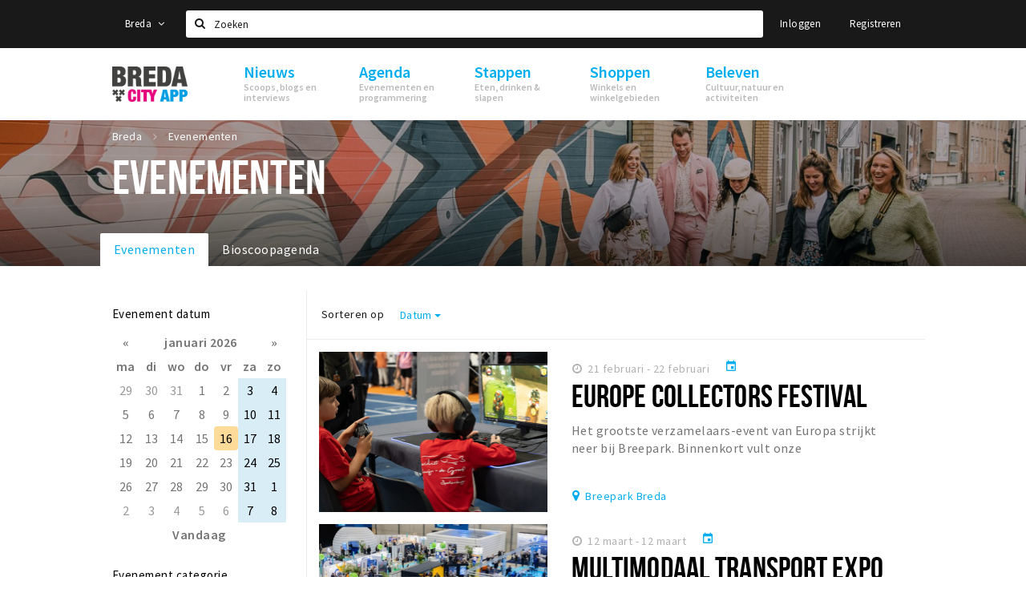

--- FILE ---
content_type: text/html;charset=UTF-8
request_url: https://www.stappen-shoppen.nl/agenda?region=5717956fc6a8ada9578b4568
body_size: 24977
content:
<!DOCTYPE html>
<html class="no-js">
<head>

  <meta charset="utf-8" />
  <meta name="viewport" content="width=device-width,initial-scale=1,maximum-scale=1,user-scalable=no" />
  <!--[if lt IE 8 ]><meta http-equiv="X-UA-Compatible" content="IE=edge,chrome=1" /><![endif]-->

  <meta name="designer" content="BEER N TEA" />

  <!--
  Proudly created by BEER N TEA B.V.
  -->

  <title>Evenementen - Stappen &amp; Shoppen Breda</title>

  <meta name="description" content="Evenementen in Breda" />

  <meta name="twitter:card" content="summary" />
  <meta name="twitter:site" content="@stappen" />
  <meta name="twitter:creator" content="@stappen" />
  <meta name="twitter:title" content="Evenementen" />
  <meta name="twitter:description" content="Evenementen in Breda" />  <meta name="twitter:image" content="https://www.stappen-shoppen.nl/uploads/image/5f2024222d9e9e5eb217d023-large.jpg" />
  <meta property="fb:app_id" content="1257737297586040" />

  <meta property="og:type" content="website" />
  <meta property="og:site_name" content="Stappen &amp; Shoppen Breda" />
  <meta property="og:url" content="https://www.stappen-shoppen.nl/agenda?region=5717956fc6a8ada9578b4568" />
  <meta property="og:title" content="Evenementen" />
  <meta property="og:description" content="Evenementen in Breda" />  <meta property="og:image" content="https://www.stappen-shoppen.nl/uploads/image/5f2024222d9e9e5eb217d023-large.jpg" />
  <link rel="alternate" href="https://www.stappen-shoppen.nl/agenda?region=5717956fc6a8ada9578b4568" hreflang="nl" />
  <link rel="alternate" href="https://www.stappen-shoppen.nl/agenda?region=5717956fc6a8ada9578b4568" hreflang="x-default" />
  <link rel="canonical" href="https://www.stappen-shoppen.nl/agenda?region=5717956fc6a8ada9578b4568" />
  <link rel="next" href="https://www.stappen-shoppen.nl/agenda?region=5717956fc6a8ada9578b4568&amp;p=1" />

  <link rel="shortcut icon" href="/uploads/image/568e44bbc6a8ad6a298b4567-favicon96.png" />

  <link rel="icon" type="image/png" href="/uploads/image/568e44bbc6a8ad6a298b4567-favicon16.png" sizes="16x16" />
  <link rel="icon" type="image/png" href="/uploads/image/568e44bbc6a8ad6a298b4567-favicon32.png" sizes="32x32" />
  <link rel="icon" type="image/png" href="/uploads/image/568e44bbc6a8ad6a298b4567-favicon96.png" sizes="96x96" />

  <meta name="apple-itunes-app" content="app-id=577423351">
  <link rel="stylesheet" type="text/css" href="/uploads/assets/1737646825/app-default.css" media="all" />

  <script type="text/javascript">
    var config = {"name":"Stappen & Shoppen Breda","cdn":{"base_url":""},"environment":"production","site_url":"https:\/\/www.stappen-shoppen.nl","base_url":"https:\/\/www.stappen-shoppen.nl","twitter":{"handle":"stappen"},"preferences":{"currency":"EUR","time_format":24,"date_format":"%d-%m-%Y","currency_format":"%symbol%%value%","number_format":".,","week_start":"sunday"},"version":1737646825,"google_analytics":{"tracking_id":"UA-61084945-5"},"moment_locale":"nl","city":"Breda","socials":{"facebook":"https:\/\/www.facebook.com\/stappenshoppen","twitter":"","google":"","instagram":"https:\/\/www.instagram.com\/bredacityapp\/","pinterest":"","youtube":"https:\/\/www.youtube.com\/channel\/UCWC6oSpCmtsc1ECojg40SzA"},"mailchimp":{"form_action":"https:\/\/stappenbreda.us3.list-manage.com\/subscribe?u=0e07c23daed3eb7a9bef49f61&id=70e66fe993","hidden_input":"70e66fe993"},"sendinblue_embed":"","reviews_mode":"none","always_show_expanded_description":true,"student_account_text":"","sidebar":{"facebook":"https:\/\/www.facebook.com\/visitbreda","instagram":"<!-- LightWidget WIDGET --><script src=\"https:\/\/cdn.lightwidget.com\/widgets\/lightwidget.js\"><\/script><iframe src=\"https:\/\/cdn.lightwidget.com\/widgets\/610e7ff548a555218d42a27193bc5a6a.html\" scrolling=\"no\" allowtransparency=\"true\" class=\"lightwidget-widget\" style=\"width:100%;border:0;overflow:hidden;\"><\/iframe>","other":"<script data-ad-client=\"ca-pub-9881335851963721\" async src=\"https:\/\/pagead2.googlesyndication.com\/pagead\/js\/adsbygoogle.js\"><\/script>"},"js_tags":"<script id=\"mcjs\">!function(c,h,i,m,p){m=c.createElement(h),p=c.getElementsByTagName(h)[0],m.async=1,m.src=i,p.parentNode.insertBefore(m,p)}(document,\"script\",\"https:\/\/chimpstatic.com\/mcjs-connected\/js\/users\/0e07c23daed3eb7a9bef49f61\/0941041f25cdfb1391e4737ee.js\");<\/script>\r\n\r\n<!-- Meta Pixel Code -->\r\n<script>\r\n!function(f,b,e,v,n,t,s)\r\n{if(f.fbq)return;n=f.fbq=function(){n.callMethod?\r\nn.callMethod.apply(n,arguments):n.queue.push(arguments)};\r\nif(!f._fbq)f._fbq=n;n.push=n;n.loaded=!0;n.version='2.0';\r\nn.queue=[];t=b.createElement(e);t.async=!0;\r\nt.src=v;s=b.getElementsByTagName(e)[0];\r\ns.parentNode.insertBefore(t,s)}(window, document,'script',\r\n'https:\/\/connect.facebook.net\/en_US\/fbevents.js');\r\nfbq('init', '710862729267295');\r\nfbq('track', 'PageView');\r\n<\/script>\r\n<noscript><img height=\"1\" width=\"1\" style=\"display:none\"\r\nsrc=\"https:\/\/www.facebook.com\/tr?id=710862729267295&ev=PageView&noscript=1\"\r\n\/><\/noscript>\r\n<!-- End Meta Pixel Code -->","favicon":{"$id":"568e44bbc6a8ad6a298b4567"},"logo":{"$id":"5f4d16a9e41fc076036f6b6f"},"listed":true,"app_type":"website","is_webview":false,"has_partner":false,"has_css":false,"style":"default","enable_hero_map":true,"current_url":"\/agenda","related_app":"m.stappen-shoppen.nl","student_account_enabled":false,"photos_enabled":false,"loyalty_shop_url":"","loyalty_shop_title":"","loyalty_routes_url":"","itunes_app_id":"577423351","facebook_id":"1257737297586040","twitter_handle":"stappen"};
    var lang   = {"app":{"locales":{"nl_NL":{"prefix":"","name":"Nederlands","name_english":"Dutch","system_locale":"nl_NL.UTF-8","currency":"EUR","moment":"nl","flag":"nl","formats":{"currency":"%symbol%%value%","number":".,","date":"%d-%m-%Y","time":"%H:%S","start_week":1},"locale":"nl_NL","language_code":"nl","country_code":"NL"},"de_DE":{"prefix":"","name":"Deutsch","name_english":"German","system_locale":"de_DE.UTF-8","currency":"EUR","moment":"de","flag":"de","formats":{"currency":"%symbol%%value%","number":".,","date":"%d-%m-%Y","time":"%H:%S","start_week":1},"locale":"de_DE","language_code":"de","country_code":"DE"},"en_US":{"prefix":"","name":"English","name_english":"English","system_locale":"en_US.UTF-8","currency":"EUR","moment":"en","flag":"gb","formats":{"currency":"%symbol%%value%","number":",.","date":"%d-%m-%Y","time":"%H:%M","start_week":1},"locale":"en_US","language_code":"en","country_code":"US"},"fr_FR":{"prefix":"","name":"Fran\u00e7ais","name_english":"French","system_locale":"fr_FR.UTF-8","currency":"EUR","moment":"fr","flag":"fr","formats":{"currency":"%value% %symbol%","number":".,","date":"%d\/%m\/%Y","time":"%H:%M","start_week":1},"locale":"fr_FR","language_code":"fr","country_code":"FR"}},"locale":{"prefix":"","name":"Nederlands","name_english":"Dutch","system_locale":"nl_NL.UTF-8","currency":"EUR","moment":"nl","flag":"nl","formats":{"currency":"%symbol%%value%","number":".,","date":"%d-%m-%Y","time":"%H:%S","start_week":1},"locale":"nl_NL","language_code":"nl","country_code":"NL"},"name":"Stappen & Shoppen Breda","title":"%s - %s","time_ago":"%s geleden","year":"jaar","year_plural":"jaar","month":"maand","month_plural":"maanden","day":"dag","day_plural":"dagen","hour":"uur","hour_plural":"uur","minute":"minuut","minute_plural":"minuten","second":"seconde","second_plural":"seconden","share":"Delen","search":{"location":"Locaties","event":"Agenda","excursion":"Uitjes","article":"Nieuws","brands_found":"Merken:","cuisine_found":"Keuken:","menu_found":"Menukaart:","hotel_packages_found":"Arrangementen:","pricelist_found":"Producten:"},"footer":{"newsletter":{"title":"Nieuwsbrief","text":"Wil je op de hoogte gehouden worden van nieuws, evenementen en locaties in de regio %s?","placeholder":"Uw e-mailadres","subscribe":"Aanmelden"},"privacy":"Privacy","terms":"Algemene voorwaarden","disclaimer":"Disclaimer","accessibility":"Toegankelijkheid","beerntea":"Realisatie door Beer n tea"},"weekdays_short":["ma","di","wo","do","vr","za","zo"]},"route":[],"filters":{"sort_title":"Sort by","show_more":"Meer...","show_less":"Minder...","type":{"bar":"Cafe","church":"Kerk","cinema":"Bioscoop","cultural_center":"Cultureel centrum","hotel":"Hotel","landmark":"Bezienswaardigheid","museum":"Museum","parc":"Park","parking":"Parking","restaurant":"Restaurant","beach":"Strand","beach_pavilion":"Strandpaviljoen","municipality":"Gemeente","shop":"Winkel","shopping_area":"Winkelgebied","sportscenter":"Sportcentrum","theater":"Theater","tourist_info":"Informatiepunt","town_square":"Plein","archived_event":"Event (Archived)"},"geolocation_failed":"Kon uw locatie helaas niet bepalen, probeer een andere sortering.","button_view_results_single":"Bekijk %s resultaat","button_view_results_plural":"Bekijk %s resultaten","button_no_results":"Geen resultaten"},"search":{"no_results":"Deze zoekopdracht heeft helaas geen resultaten, pas de filters aan de zijkant aan.","load_more":"Laad meer..."},"entity":{"close":"sluiten","is_open":"open","is_closed":"gesloten","nav":{"info":"Informatie","reviews":"Reviews","deals":"Deals","agenda":"Agenda","photos":"Foto's","menu":"Menu","news":"Nieuws","hotel_packages":"Arrangementen","pricelist":"Prijslijst","excursions":"Uitjes","contact":"Contact","shops":"Winkels & Horeca","municipalities":"Gemeentes","beaches":"Stranden","job_offers":"Vacatures"},"view_opening_hours":"Bekijk de openingstijden","description_expand":"Lees verder","helptopay_description":"Vul hier het formulier in wat je hebt aangemaakt op <a href=\"https:\/\/www.helptopay.nl\" target=\"_blank\">www.helptopay.nl<\/a>.<br>Er verschijnt automatisch een knop met 'Direct bestellen' boven je profielpagina.","footer":{"instant_order":"Direct bestellen","instant_reservations":"Direct reserveren","excursion_reservations":"Direct aanvragen","get_tickets":"Bestel tickets","cta":"of bel <b>%s<\/b>"},"rating":{"full_description_plural":"%rating% sterren op basis van %count% reviews","full_description_single":"%rating% ster op basis van %count% review","full_description_single_star":"%rating% ster op basis van %count% reviews","full_description_single_review":"%rating% sterren op basis van %count% review","short_description_plural":"%rating% sterren","short_description_single":"%rating% ster","no_reviews":"Nog niet beoordeeld"},"reviews":{"title":"Reviews"},"other_articles":{"de 5 van...":"Ander nieuws","interview":"Andere interviews","foodblog":"Andere foodblogs","scoop":"Ander nieuws","fotoblog":"Andere fotoblogs","specials":"Andere specials"},"more_articles":{"de 5 van...":"Meer nieuws","interview":"Meer interviews","foodblog":"Meer foodblogs","scoop":"Meer scoops","fotoblog":"Meer fotoblogs"},"offers_amount_single":"%s deal","offers_amount_plural":"%s deals","nearby_entities":"In de buurt","edit":{"social_share_help_text":"Als gebruikers uw pagina delen op hun social media wordt standaard de naam van het bedrijf als titel gebruikt + de eerste alinea van de omschrijving als tekst. Deze velden geven u de mogelijkheid om deze, indien gewenst, aan te passen."},"parking_status":{"full":"Vol","closed":"Gesloten","vacant_spaces":"%s plaatsen vrij","summary":"%vacant_spaces% van %total_spaces% plaatsen vrij"},"add_event_notice":"Vul het formulier in om uw evenement toe te voegen. Wanneer het evenement voldoet aan de gestelde voorwaarden wordt het evenement (eventueel herschreven) toegevoegd."},"user":{"login":{"title":"Inloggen","email":"E-mail adres","password":"Wachtwoord","submit":"Login","remember":"Onthoud mij"},"forgot_password":{"title":"Wachtwoord vergeten?","email":"E-mail adres","email_placeholder":"Je e-mail adres...","submit":"Herstel"},"register":{"title":"Registreren","button":"Registreren","email":"E-mail adres","password":"Wachtwoord","confirm_password":"Wachtwoord bevestigen","first_name":"Voornaam","last_name":"Achternaam","submit":"Registreer","first_name_contact":"Voornaam contactpersoon","last_name_contact":"Achternaam contactpersoon","email_contact":"E-mailadres contactpersoon","password_event_organiser":"Nieuw wachtwoord evenementenorganisator","confirm_password_event_organiser":"Nieuw wachtwoord evenementenorganisator bevestigen"},"account":{"title":"Mijn account","nav_title":"Mijn account","email":"E-mail adres","password":"Wachtwoord","confirm_password":"Wachtwoord bevestigen","first_name":"Voornaam","last_name":"Achternaam","submit":"Update","delete":{"title":"Account verwijderen","description":"Door je account te verwijderen, wordt je account en al zijn bijbehorende gegevens gewist of geanonimiseerd.","button":"Ik wil mijn account verwijderen","confirm":"Weet je het zeker?"}},"student":{"title":"Mijn studenten-pagina","nav_title":"Mijn studentenpagina","vouchers_nav_title":"Mijn vouchers","fortune_leaders":"Met de meeste punten","total_score":"Jouw totaal behaalde punten: <strong>%s<\/strong>","total_credits":"<strong>%s<\/strong> Punten te besteden","show_more":"Toon meer"},"notifications":{"title":"Notificaties","nav_title":"Notificaties","date":"Datum","entity":"Item","no_notifications":"Er zijn (nog) geen notificaties."},"locations":{"title":"Mijn locaties","nav_title":"Mijn locaties"},"errors":{"empty_email_or_password":"Vul aub een e-mailadres en wachtwoord in.","no_user_found":"Er is geen gebruiker gevonden met deze combinatie, probeer het opnieuw."}},"strings":{"{# sorteren op #}laatst bijgewerkt":"{# sort by #}Laats ge-update ","{# sorteren op #}afstand":"{# sort by#}Afstand","{# sorteren op #}volledigheid profiel":"{# sort by #}Volledigheid profiel","{# sorteren op #}beoordeling":"{# sort by #}Beoordeling","{# sorteren op #}recent toegevoegd":"{# sort by #}Recent aangepast","{# sorteren op #}alfabetisch":"{# sort by #}Alfabetische volgorde","{# sorteren op #}datum":"{# sort by #}Datum","Mijn vouchers":"My vouchers","Studentenroutes":"Student routes","Mijn vacatures":"My vacancies","Mijn evenementen":"My events","Bestelde foto's":"Purchased photo's","Beheer":"Admin","{# rad #}DRAAI &amp; WIN!":"{# rad #}DRAAI &amp; WIN!","{# rad #}Draai iedere dag \u00e9\u00e9n keer en scoor punten die je in de <a href=\"{{ url|e }}\">{{ loyalty_shop_title|e }}<\/a> kunt inwisselen voor leuke kortingen en prijzen.":"{# rad #}Draai iedere dag \u00e9\u00e9n keer en scoor punten die je in de <a href=\"{{ url|e }}\">{{ loyalty_shop_title|e }}<\/a> kunt inwisselen voor leuke kortingen en prijzen.","{# rad #}Bekijk hier alle <a href=\"{{ url|e }}\">routes<\/a> en ontdek hoe je nog meer punten kunt verdienen!":"{# rad #}Bekijk hier alle <a href=\"{{ url|e }}\">routes<\/a> en ontdek hoe je nog meer punten kunt verdienen!","{# rad #}Voor deze winactie gelden de <a href=\"{{ url|e }}\">actievoorwaarden<\/a>.":"{# rad #}Voor deze winactie gelden de <a href=\"{{ url|e }}\">actievoorwaarden<\/a>.","{# rad #}Je studentenaccount is nog niet geactiveerd. Klik hier om je account te activeren.":"{# rad #}Je studentenaccount is nog niet geactiveerd. Klik hier om je account te activeren.","{# rad #}Het rad is helaas niet beschikbaar in jouw browser.":"{# rad #}Het rad is helaas niet beschikbaar in jouw browser.","{# rad #}Je hebt al {{ current_credits|e }} punten verdiend!":"{# rad #}Het rad is helaas niet beschikbaar in jouw browser.","{# rad #}Je hebt nog geen punten verdiend.":"{# rad #}Je hebt nog geen punten verdiend.","<b>Stappen &amp; Shoppen<\/b><br \/>Veilingkade 15<br \/>4815 HC Breda":"<b>Stappen &amp; Shoppen<\/b><br \/>Franse Akker 20<br \/>4824 AK Breda"},"credits":{"fortune":{"play":"Draai nu!","todays_score":"<strong>Je score voor vandaag is %s.<\/strong><br \/>Probeer je het morgen nog een keer?","play_win":"<strong>%s punten gewonnen!<\/strong><br \/> Morgen kun je nog meer winnen!","play_lost":"Wat jammer! Geen prijs vandaag.<br \/> Probeer je het morgen nog een keer!","please_login":"Login to spin the wheel!"},"voucher_conditions":"Cash in your voucher  \"%s\"","voucher":{"handin_confirm":"Are you sure?","exchange":"%s Cash in","purchase":"Buy voucher for %s points","invalid":"Voucher not found or invalid","handin":"Cash in","redeemed":"You cashed in your voucher!"},"not_enough":"Oh no! You don't have enough points to buy this product. ","out_of_stock":"To bad! This product is nog available anymore.","purchase_failed":"Purchase failed.","purchase_success":"Thanks for you purchase! De <a href=\"\/account\/vouchers\">voucher<\/a> is added to <a href=\"\/account\/student\">studentenaccount<\/a>"},"errors":{"not_found":{"title":"Not found","message":"We couldn't find this page."},"access_denied":{"title":"Access denied","message":"You don't have acces to this page."},"unknown":{"message":"Unknown error "}},"email":{"footer":"This e-mail is send by %s.","user_activation":{"subject":"Your %s account","message":"<p>Welcome to %1$s.<\/p> <p>Click on the following button to login %1$s and set your password. This link is valid for 7 days. <\/p>","button":"Login"}}};
    var user   = {"id":"","last_login":null,"is_logged_in":false,"email":null,"role":"guest","roles":["guest"],"first_name":null,"last_name":null,"full_name":" ","telephone":null,"avatar":null,"avatar_url":null};
  </script>
</head>
<body class="path--agenda type--list list--event layout--agenda">

  <script>
  (function(i,s,o,g,r,a,m){i['GoogleAnalyticsObject']=r;i[r]=i[r]||function(){
  (i[r].q=i[r].q||[]).push(arguments)},i[r].l=1*new Date();a=s.createElement(o),
  m=s.getElementsByTagName(o)[0];a.async=1;a.src=g;m.parentNode.insertBefore(a,m)
  })(window,document,'script','//www.google-analytics.com/analytics.js','ga');
  ga('create', 'UA-61084945-5', 'auto');
  ga('send', 'pageview');
  </script>

  <div id="fb-root"></div>
  <script>(function(d, s, id) {
    var js, fjs = d.getElementsByTagName(s)[0];
    if (d.getElementById(id)) return;
    js = d.createElement(s); js.id = id;
    js.src = "//connect.facebook.net/nl_NL/sdk.js#xfbml=1&version=v2.10&appId=1257737297586040";
    fjs.parentNode.insertBefore(js, fjs);
  }(document, 'script', 'facebook-jssdk'));</script>

<script id="mcjs">!function(c,h,i,m,p){m=c.createElement(h),p=c.getElementsByTagName(h)[0],m.async=1,m.src=i,p.parentNode.insertBefore(m,p)}(document,"script","https://chimpstatic.com/mcjs-connected/js/users/0e07c23daed3eb7a9bef49f61/0941041f25cdfb1391e4737ee.js");</script>

<!-- Meta Pixel Code -->
<script>
!function(f,b,e,v,n,t,s)
{if(f.fbq)return;n=f.fbq=function(){n.callMethod?
n.callMethod.apply(n,arguments):n.queue.push(arguments)};
if(!f._fbq)f._fbq=n;n.push=n;n.loaded=!0;n.version='2.0';
n.queue=[];t=b.createElement(e);t.async=!0;
t.src=v;s=b.getElementsByTagName(e)[0];
s.parentNode.insertBefore(t,s)}(window, document,'script',
'https://connect.facebook.net/en_US/fbevents.js');
fbq('init', '710862729267295');
fbq('track', 'PageView');
</script>
<noscript><img height="1" width="1" style="display:none"
src="https://www.facebook.com/tr?id=710862729267295&ev=PageView&noscript=1"
/></noscript>
<!-- End Meta Pixel Code -->
<main class="wrapper">

  <a class="anchor" id="top"></a>
    <nav class="nav-mobile">
  <ul>
            <li>
      <a href="/nieuws">Nieuws</a>
              <button class="expo " data-mobile-nav-toggle="m"></button>
                    <div class="submenu">
          <ul class="nav nav--list">
                          <li><a href="/nieuws/scoops">Scoops</a>
              </li>
                          <li><a href="/nieuws/foodblogs">Foodblogs</a>
              </li>
                          <li><a href="/nieuws/de-5-van">Leuke lijstjes</a>
              </li>
                          <li><a href="/nieuws/interviews">Interviews</a>
              </li>
                          <li><a href="/nieuws/fotoblogs">Fotoblogs</a>
              </li>
                          <li><a href="/nieuws/specials">Specials</a>
              </li>
                      </ul>
        </div>
          </li>
                <li class="active">
      <a href="/agenda">Agenda</a>
              <button class="expo " data-mobile-nav-toggle="m"></button>
                    <div class="submenu">
          <ul class="nav nav--list">
                          <li class="active"><a href="/agenda">Evenementen</a>
              </li>
                          <li><a href="/agenda/film">Bioscoopagenda</a>
              </li>
                          <li><a href="/agenda/toevoegen">Evenement toevoegen</a>
              </li>
                      </ul>
        </div>
          </li>
                <li>
      <a href="/stappen">Stappen</a>
              <button class="expo " data-mobile-nav-toggle="m"></button>
                    <div class="submenu">
          <ul class="nav nav--list">
                          <li><a href="/stappen/eten">Eten: restaurants en lunchrooms</a>
              </li>
                          <li><a href="/nieuws/foodblogs">Foodblogs</a>
              </li>
                          <li><a href="/stappen/drinken">Drinken: cafés en uitgaansgelegenheden</a>
              </li>
                          <li><a href="/stappen/slapen">Slapen: hotels, B&amp;B&#039;s en campings</a>
              </li>
                          <li><a href="/stappen/recreatief">Recreatief</a>
              </li>
                          <li><a href="/stappen/deals">Deals</a>
              </li>
                          <li><a href="/fotos">Foto&#039;s</a>
              </li>
                          <li><a href="/shoppen/parkeren">Parkeren</a>
              </li>
                          <li><a href="/stappen/vacatures">Vacatures</a>
              </li>
                      </ul>
        </div>
          </li>
                <li>
      <a href="/shoppen">Shoppen</a>
              <button class="expo " data-mobile-nav-toggle="m"></button>
                    <div class="submenu">
          <ul class="nav nav--list">
                          <li><a href="/shoppen">Winkels</a>
              </li>
                          <li><a href="/shoppen/winkelgebieden">Winkelgebieden</a>
              </li>
                          <li><a href="/shoppen/deals">Deals</a>
              </li>
                          <li><a href="/shoppen/koopzondagen-en-avonden">Koopzondagen &amp; koopavonden</a>
              </li>
                          <li><a href="/shoppen/parkeren">Parkeren</a>
              </li>
                          <li><a href="/shoppen/algemeneparkeerinformatie">Algemene parkeerinformatie</a>
              </li>
                          <li><a href="/shoppen/vacatures">Vacatures</a>
              </li>
                      </ul>
        </div>
          </li>
                <li>
      <a href="/beleven">Beleven</a>
              <button class="expo " data-mobile-nav-toggle="m"></button>
                    <div class="submenu">
          <ul class="nav nav--list">
                          <li><a href="/beleven/bezienswaardigheden">Bezienswaardigheden</a>
              </li>
                          <li><a href="/beleven/musea-theaters-podia">Musea, theaters &amp; podia</a>
              </li>
                          <li><a href="/beleven/uitjes-activiteiten">Uitjes &amp; activiteiten</a>
              </li>
                          <li><a href="/beleven/toeristische-routes">Toeristische routes</a>
              </li>
                          <li><a href="/beleven/natuurgebieden">Natuurgebieden</a>
              </li>
                          <li><a href="/beleven/baroniepoorten">Baroniepoorten</a>
              </li>
                          <li><a href="/beleven/sport">Sport</a>
              </li>
                      </ul>
        </div>
          </li>
          </ul>
</nav>  <div class="header__nav-top" data-view="Search">
  <nav class="nav-top ">
    <div class="container container--nav-top">
              <div class="nav-top__left">
                      <div class="btn-group">
              <button class="btn btn-link dropdown-toggle" data-toggle="dropdown" aria-haspopup="true" aria-expanded="false">Breda
                <span class="fa fa-angle-down"></span></button>
              <ul class="dropdown-menu">
                                  <li><a href="//www.cityappalmelo.nl">Almelo</a></li>
                                  <li><a href="//www.hellozuidas.com">Amsterdam</a></li>
                                  <li><a href="//www.visitbaarle.com">Baarle-Hertog-Nassau</a></li>
                                  <li><a href="//www.bredastudentapp.com">Breda Student App</a></li>
                                  <li><a href="//denbosch.stappen-shoppen.nl">Den Bosch</a></li>
                                  <li><a href="//m.dordrechtcityapp.nl">Dordrecht</a></li>
                                  <li><a href="//www.hetsmalstestukjenederland.nl">Echt Susteren</a></li>
                                  <li><a href="//www.etten-leurcityapp.nl">Etten-Leur</a></li>
                                  <li><a href="//maastricht.stappen-shoppen.nl">Maastricht</a></li>
                                  <li><a href="//www.cityappoosterhout.nl">Oosterhout</a></li>
                                  <li><a href="//tilburg.stappen-shoppen.nl">Tilburg</a></li>
                              </ul>
            </div>
                  </div>
            <form class="form-group search" action="/search" method="GET">
        <input type="text" class="form-control" name="q" value="" placeholder="Zoeken" data-input-control="typeahead" autocomplete="off"/>
        <span class="fa fa-search"></span>
        <button type="submit" class="sr-only">Zoeken</button>
      </form>
      <div class="nav-top__right">
                                                    <a href="/account/login" class="btn btn-link">Inloggen</a>
                                                <a href="/account/register" class="btn btn-link">Registreren</a>
                                            </div>
      <div class="nav-top__search-results tt-empty"></div>
    </div>
  </nav>
</div>
    <div class="wrapper__inner">
    <div class="nav-mask" data-toggle="navigation"></div>
  <header class="header header--primary">
  <div class="header__container">

    <div class="header__nav-top" data-view="Search">
  <nav class="nav-top ">
    <div class="container container--nav-top">
              <div class="nav-top__left">
                      <div class="btn-group">
              <button class="btn btn-link dropdown-toggle" data-toggle="dropdown" aria-haspopup="true" aria-expanded="false">Breda
                <span class="fa fa-angle-down"></span></button>
              <ul class="dropdown-menu">
                                  <li><a href="//www.cityappalmelo.nl">Almelo</a></li>
                                  <li><a href="//www.hellozuidas.com">Amsterdam</a></li>
                                  <li><a href="//www.visitbaarle.com">Baarle-Hertog-Nassau</a></li>
                                  <li><a href="//www.bredastudentapp.com">Breda Student App</a></li>
                                  <li><a href="//denbosch.stappen-shoppen.nl">Den Bosch</a></li>
                                  <li><a href="//m.dordrechtcityapp.nl">Dordrecht</a></li>
                                  <li><a href="//www.hetsmalstestukjenederland.nl">Echt Susteren</a></li>
                                  <li><a href="//www.etten-leurcityapp.nl">Etten-Leur</a></li>
                                  <li><a href="//maastricht.stappen-shoppen.nl">Maastricht</a></li>
                                  <li><a href="//www.cityappoosterhout.nl">Oosterhout</a></li>
                                  <li><a href="//tilburg.stappen-shoppen.nl">Tilburg</a></li>
                              </ul>
            </div>
                  </div>
            <form class="form-group search" action="/search" method="GET">
        <input type="text" class="form-control" name="q" value="" placeholder="Zoeken" data-input-control="typeahead" autocomplete="off"/>
        <span class="fa fa-search"></span>
        <button type="submit" class="sr-only">Zoeken</button>
      </form>
      <div class="nav-top__right">
                                                    <a href="/account/login" class="btn btn-link">Inloggen</a>
                                                <a href="/account/register" class="btn btn-link">Registreren</a>
                                            </div>
      <div class="nav-top__search-results tt-empty"></div>
    </div>
  </nav>
</div>

    <nav class="nav-primary">
      <div class="container">
        <button class="toggle" data-toggle="navigation">
        <span class="bars">
          <span class="bar"></span>
          <span class="bar"></span>
          <span class="bar"></span>
        </span>
        </button>
        <a href="/" class="logo" rel="home" style="background-image: url('/uploads/image/5f4d16a9e41fc076036f6b6f-logo.png');"><span>Stappen &amp; Shoppen Breda</span></a>
        <ul class="primary">
                                            <li>
              <a href="/nieuws">
                <strong class="item-title">Nieuws</strong>
                <span class="item-subtitle">Scoops, blogs en interviews</span>
                <span class="three-dots"><i></i><i></i><i></i></span>
              </a>
                              <div class="submenu">
                  <ul class="nav nav--list">
                                          <li><a href="/nieuws/scoops">Scoops</a>
                      </li>
                                          <li><a href="/nieuws/foodblogs">Foodblogs</a>
                      </li>
                                          <li><a href="/nieuws/de-5-van">Leuke lijstjes</a>
                      </li>
                                          <li><a href="/nieuws/interviews">Interviews</a>
                      </li>
                                          <li><a href="/nieuws/fotoblogs">Fotoblogs</a>
                      </li>
                                          <li><a href="/nieuws/specials">Specials</a>
                      </li>
                                      </ul>
                </div>
                          </li>
                                  <li class="active">
              <a href="/agenda">
                <strong class="item-title">Agenda</strong>
                <span class="item-subtitle">Evenementen en programmering</span>
                <span class="three-dots"><i></i><i></i><i></i></span>
              </a>
                              <div class="submenu">
                  <ul class="nav nav--list">
                                          <li class="active"><a href="/agenda">Evenementen</a>
                      </li>
                                          <li><a href="/agenda/film">Bioscoopagenda</a>
                      </li>
                                          <li><a href="/agenda/toevoegen">Evenement toevoegen</a>
                      </li>
                                      </ul>
                </div>
                          </li>
                                  <li>
              <a href="/stappen">
                <strong class="item-title">Stappen</strong>
                <span class="item-subtitle">Eten, drinken &amp; slapen</span>
                <span class="three-dots"><i></i><i></i><i></i></span>
              </a>
                              <div class="submenu">
                  <ul class="nav nav--list">
                                          <li><a href="/stappen/eten">Eten: restaurants en lunchrooms</a>
                      </li>
                                          <li><a href="/nieuws/foodblogs">Foodblogs</a>
                      </li>
                                          <li><a href="/stappen/drinken">Drinken: cafés en uitgaansgelegenheden</a>
                      </li>
                                          <li><a href="/stappen/slapen">Slapen: hotels, B&amp;B&#039;s en campings</a>
                      </li>
                                          <li><a href="/stappen/recreatief">Recreatief</a>
                      </li>
                                          <li><a href="/stappen/deals">Deals</a>
                      </li>
                                          <li><a href="/fotos">Foto&#039;s</a>
                      </li>
                                          <li><a href="/shoppen/parkeren">Parkeren</a>
                      </li>
                                          <li><a href="/stappen/vacatures">Vacatures</a>
                      </li>
                                      </ul>
                </div>
                          </li>
                                  <li>
              <a href="/shoppen">
                <strong class="item-title">Shoppen</strong>
                <span class="item-subtitle">Winkels en winkelgebieden</span>
                <span class="three-dots"><i></i><i></i><i></i></span>
              </a>
                              <div class="submenu">
                  <ul class="nav nav--list">
                                          <li><a href="/shoppen">Winkels</a>
                      </li>
                                          <li><a href="/shoppen/winkelgebieden">Winkelgebieden</a>
                      </li>
                                          <li><a href="/shoppen/deals">Deals</a>
                      </li>
                                          <li><a href="/shoppen/koopzondagen-en-avonden">Koopzondagen &amp; koopavonden</a>
                      </li>
                                          <li><a href="/shoppen/parkeren">Parkeren</a>
                      </li>
                                          <li><a href="/shoppen/algemeneparkeerinformatie">Algemene parkeerinformatie</a>
                      </li>
                                          <li><a href="/shoppen/vacatures">Vacatures</a>
                      </li>
                                      </ul>
                </div>
                          </li>
                                  <li>
              <a href="/beleven">
                <strong class="item-title">Beleven</strong>
                <span class="item-subtitle">Cultuur, natuur en activiteiten</span>
                <span class="three-dots"><i></i><i></i><i></i></span>
              </a>
                              <div class="submenu">
                  <ul class="nav nav--list">
                                          <li><a href="/beleven/bezienswaardigheden">Bezienswaardigheden</a>
                      </li>
                                          <li><a href="/beleven/musea-theaters-podia">Musea, theaters &amp; podia</a>
                      </li>
                                          <li><a href="/beleven/uitjes-activiteiten">Uitjes &amp; activiteiten</a>
                      </li>
                                          <li><a href="/beleven/toeristische-routes">Toeristische routes</a>
                      </li>
                                          <li><a href="/beleven/natuurgebieden">Natuurgebieden</a>
                      </li>
                                          <li><a href="/beleven/baroniepoorten">Baroniepoorten</a>
                      </li>
                                          <li><a href="/beleven/sport">Sport</a>
                      </li>
                                      </ul>
                </div>
                          </li>
                  </ul>
                <div class="search-toggle">
          <a class="#0" data-toggle-search="top-nav"><span class="fa fa-search" ></span></a>
        </div>
              </div>
    </nav>
  </div>
</header>
  
  <section class="page page--list page--has-filters">
    <header class="page__header page__header--has-image">
  <figure class="lazy" data-original="/uploads/image/5f2024222d9e9e5eb217d023-large.jpg"></figure>
  <noscript><figure style="background-image:url('/uploads/image/5f2024222d9e9e5eb217d023-large.jpg');"></figure></noscript>
  <div class="container">
    <nav class="page__header__nav" role="navigation">
      <ul vocab="http://schema.org/" typeof="BreadcrumbList" class="breadcrumbs">
    <li property="itemListElement" typeof="ListItem" itemtype="http://schema.org/ListItem">
    <a property="item" typeof="WebPage" href="/" title="Breda">
      <span property="name">Breda</span>
    </a>
    <meta property="position" content="1" />
  </li>
    <li property="itemListElement" typeof="ListItem" itemtype="http://schema.org/ListItem">
    <a property="item" typeof="WebPage" href="/agenda" title="Evenementen">
      <span property="name">Evenementen</span>
    </a>
    <meta property="position" content="2" />
  </li>
  </ul>
    </nav>
    <h1>Evenementen</h1>        <nav class="page__header__tabs neg-left" role="navigation">
      <ul>
        <li class="active"><a href="/agenda">Evenementen <span class="three-dots"><i></i><i></i><i></i></span></a></li><li ><a href="/agenda/film">Bioscoopagenda <span class="three-dots"><i></i><i></i><i></i></span></a></li>              </ul>
    </nav>
      </div>
</header>
  
  
  
    <div class="container container--no-padding">

            <aside class="sidebar">
      <div class="sidebar__inner">
            <div class="filter filter--event_date sidebar__filter">
    <header>
      <h3>Evenement datum</h3>
    </header>
      <div class="datepicker" data-start-date="" data-filter-name="event_date"></div>
    </div>
    <div class="filter filter--event_type sidebar__filter">
    <header>
      <h3>Evenement categorie</h3>
    </header>
          <div class="body">
          <ul>
            <li><a href="?event_type=Beurzen" data-filter="event_type" data-filter-value="Beurzen" > Beurzen</a></li>
            <li><a href="?event_type=Cabaret" data-filter="event_type" data-filter-value="Cabaret" > Cabaret</a></li>
            <li><a href="?event_type=Carnaval" data-filter="event_type" data-filter-value="Carnaval" > Carnaval</a></li>
            <li><a href="?event_type=Concerten%20%26%20live%20muziek" data-filter="event_type" data-filter-value="Concerten &amp; live muziek" > Concerten &amp; live muziek</a></li>
            <li><a href="?event_type=Duurzaamheid" data-filter="event_type" data-filter-value="Duurzaamheid" > Duurzaamheid</a></li>
            <li><a href="?event_type=Eten%20%26%20drinken" data-filter="event_type" data-filter-value="Eten &amp; drinken" > Eten &amp; drinken</a></li>
            <li><a href="?event_type=Exposities" data-filter="event_type" data-filter-value="Exposities" > Exposities</a></li>
            <li><a href="?event_type=Feesten" data-filter="event_type" data-filter-value="Feesten" > Feesten</a></li>
            <li><a href="?event_type=Festivals%20%26%20grote%20evenementen" data-filter="event_type" data-filter-value="Festivals &amp; grote evenementen" > Festivals &amp; grote evenementen</a></li>
            <li><a href="?event_type=Foto%20%26%20Video" data-filter="event_type" data-filter-value="Foto &amp; Video" > Foto &amp; Video</a></li>
            <li><a href="?event_type=Jubileum" data-filter="event_type" data-filter-value="Jubileum" > Jubileum</a></li>
            <li><a href="?event_type=Kermis" data-filter="event_type" data-filter-value="Kermis" > Kermis</a></li>
            <li><a href="?event_type=Kunst%20%26%20cultuur" data-filter="event_type" data-filter-value="Kunst &amp; cultuur" > Kunst &amp; cultuur</a></li>
            <li><a href="?event_type=Levendigheid" data-filter="event_type" data-filter-value="Levendigheid" > Levendigheid</a></li>
            <li><a href="?event_type=Lezing" data-filter="event_type" data-filter-value="Lezing" > Lezing</a></li>
            <li><a href="?event_type=Markten" data-filter="event_type" data-filter-value="Markten" > Markten</a></li>
            <li><a href="?event_type=Members%20only" data-filter="event_type" data-filter-value="Members only" > Members only</a></li>
            <li><a href="?event_type=Mobiliteit" data-filter="event_type" data-filter-value="Mobiliteit" > Mobiliteit</a></li>
            <li><a href="?event_type=Open%20dag" data-filter="event_type" data-filter-value="Open dag" > Open dag</a></li>
            <li><a href="?event_type=Openbare%20Ruimte%20%26%20Veiligheid" data-filter="event_type" data-filter-value="Openbare Ruimte &amp; Veiligheid" > Openbare Ruimte &amp; Veiligheid</a></li>
            <li><a href="?event_type=Presentatie" data-filter="event_type" data-filter-value="Presentatie" > Presentatie</a></li>
            <li><a href="?event_type=Quiz%20en%20spellen%20" data-filter="event_type" data-filter-value="Quiz en spellen " > Quiz en spellen </a></li>
            <li><a href="?event_type=Rondleiding" data-filter="event_type" data-filter-value="Rondleiding" > Rondleiding</a></li>
            <li><a href="?event_type=Shoppen%20%26%20Sale" data-filter="event_type" data-filter-value="Shoppen &amp; Sale" > Shoppen &amp; Sale</a></li>
            <li><a href="?event_type=Signeersessie" data-filter="event_type" data-filter-value="Signeersessie" > Signeersessie</a></li>
            <li><a href="?event_type=Sportevenementen" data-filter="event_type" data-filter-value="Sportevenementen" > Sportevenementen</a></li>
            <li><a href="?event_type=Stand-up%20comedy" data-filter="event_type" data-filter-value="Stand-up comedy" > Stand-up comedy</a></li>
            <li><a href="?event_type=Student" data-filter="event_type" data-filter-value="Student" > Student</a></li>
            <li><a href="?event_type=Theater-%20%26%20dansvoorstellingen" data-filter="event_type" data-filter-value="Theater- &amp; dansvoorstellingen" > Theater- &amp; dansvoorstellingen</a></li>
            <li><a href="?event_type=Wandeling" data-filter="event_type" data-filter-value="Wandeling" > Wandeling</a></li>
            <li><a href="?event_type=Workshops" data-filter="event_type" data-filter-value="Workshops" > Workshops</a></li>
            <li><a href="?event_type=Dans" data-filter="event_type" data-filter-value="Dans" > Dans</a></li>
            </ul>
        </div>
            </div>
    <div class="filter filter--region sidebar__filter">
    <header>
      <h3>Gebied</h3>
    </header>
            <ul>
            <li><a href="?region=575ea2022a5ab0f6574e1d33" data-filter="region" data-filter-value="575ea2022a5ab0f6574e1d33" > Alphen-Chaam</a></li>
            <li><a href="?region=5bf7bb9a2a5ab0e550270460" data-filter="region" data-filter-value="5bf7bb9a2a5ab0e550270460" > Baarle Nassau &amp; Hertog</a></li>
            <li><a href="?region=5717956fc6a8ada9578b4568" data-filter="region" data-filter-value="5717956fc6a8ada9578b4568" > Breda</a></li>
            <li><a href="?region=5717957ac6a8ada9578b456a" data-filter="region" data-filter-value="5717957ac6a8ada9578b456a" > Oosterhout</a></li>
            <li><a href="?region=5aba08052a5ab04eec6e612f" data-filter="region" data-filter-value="5aba08052a5ab04eec6e612f" > Zundert</a></li>
            </ul>
            </div>
  <div class="sidebar__tool">
    <a href="https://www.stappen-shoppen.nl/agenda?region=5717956fc6a8ada9578b4568" class="reset-filters">Wis alle filters</a>
  </div>
      </div>
      <button class="btn btn-close btn-link btn-xs" data-toggle="filters">&times;</button>
      <div class="sidebar__footer">
        <button class="btn btn-primary btn-block btn-xs btn-view-results" data-toggle="filters"><span class="loader loader--button"><svg version="1.1" xmlns="http://www.w3.org/2000/svg" xmlns:xlink="http://www.w3.org/1999/xlink" x="0px" y="0px" width="30px" height="30px" viewBox="0 0 50 50" style="enable-background:new 0 0 50 50;" xml:space="preserve">
  <path fill="#000" d="M25.251,6.461c-10.318,0-18.683,8.365-18.683,18.683h4.068c0-8.071,6.543-14.615,14.615-14.615V6.461z"></path>
</svg>
</span><span class="text">Bekijk resultaten</span></button>
      </div>
    </aside>
    
    <section class="main main--list main--right">
      
            <nav class="main__tools neg-left neg-right--double neg-padding">
                <div class="tool">
          <button class="btn btn-link btn-xs btn-icon btn-link--filter" data-toggle="filters"><span class="fa fa-sliders"></span> Filter</button>
        </div>
        
                <div class="tool filter filter--sort">
          <label>Sorteren op</label>
          <div class="btn-group dropdown">
            <button class="btn btn-link dropdown-toggle btn-sm" data-toggle="dropdown"><span class="filter__current-value">Datum</span> <span class="caret"></span></button>
            <button class="btn btn-link dropdown-toggle btn-xs btn-icon" data-toggle="dropdown"><span class="fa fa-sort"></span></button>
            <ul class="dropdown-menu dropdown-menu--checks">
                            <li><a href="?sort=date_updated" data-filter="sort" data-filter-value="date_updated">Laats ge-update </a></li>
                            <li><a href="?sort=date_published" data-filter="sort" data-filter-value="date_published">Recent aangepast</a></li>
                            <li><a href="?sort=name" data-filter="sort" data-filter-value="name">Alfabetische volgorde</a></li>
                            <li><a href="?sort=event_date" class="active" data-filter="sort" data-filter-value="event_date">Datum</a></li>
                          </ul>
          </div>
        </div>
        
              </nav>
      
      <div class="entities-list">
      <article class="entities-list__item">
  <div class="row">
  <div class="col-md-5">
    <a href="/agenda/695f7ecc2dae2eae5708578a" data-toggle="entity">
      <figure>
                        <div class="img lazy--list" data-original="/uploads/image/695f7f434ff1a673f301dce7-list.jpg"></div>
        <noscript><div class="img" style="background-image:url('/uploads/image/695f7f434ff1a673f301dce7-list.jpg')"></div></noscript>
              </figure>
    </a>
  </div>
  <div class="col-md-7">
    <header>
            <time class="time" property="startDate" content="2025-02-21T10:00/2026-02-22T17:00">21 februari - 22 februari</time>
            <ul>
        <li><a href="https://www.stappen-shoppen.nl/ical/695f7ecc2dae2eae5708578a" title="Download iCal"><span class="mi">event</span></a></li>
      </ul>
      <h2><a href="/agenda/695f7ecc2dae2eae5708578a" data-toggle="entity">Europe Collectors Festival</a></h2>
    </header>
        <p class="body">Het grootste verzamelaars-event van Europa strijkt neer bij Breepark. Binnenkort vult onze evenementenhal zich met zeldzame collectibles, internationa...</p>
        <footer>
            <a href="/locaties/breepark-breda-635fba5cd7a848a7f402eed2" class="address">Breepark Breda</a>
          </footer>
  </div>
</div>
</article>
<article class="entities-list__item">
  <div class="row">
  <div class="col-md-5">
    <a href="/agenda/695f81eb8f26e1689f02602c" data-toggle="entity">
      <figure>
                        <div class="img lazy--list" data-original="/uploads/image/695f81e2e11b110953099e3c-list.jpg"></div>
        <noscript><div class="img" style="background-image:url('/uploads/image/695f81e2e11b110953099e3c-list.jpg')"></div></noscript>
              </figure>
    </a>
  </div>
  <div class="col-md-7">
    <header>
            <time class="time" property="startDate" content="2025-03-12T10:00/2026-03-12T18:00">12 maart - 12 maart</time>
            <ul>
        <li><a href="https://www.stappen-shoppen.nl/ical/695f81eb8f26e1689f02602c" title="Download iCal"><span class="mi">event</span></a></li>
      </ul>
      <h2><a href="/agenda/695f81eb8f26e1689f02602c" data-toggle="entity">Multimodaal Transport Expo</a></h2>
    </header>
        <p class="body">Op donderdag 12 maart komen transport- en logistieke bedrijven uit zowel Nederland als Vlaanderen samen om een onvergetelijk evenement weg te zetten....</p>
        <footer>
            <a href="/locaties/breepark-breda-635fba5cd7a848a7f402eed2" class="address">Breepark Breda</a>
          </footer>
  </div>
</div>
</article>
<article class="entities-list__item">
  <div class="row">
  <div class="col-md-5">
    <a href="/agenda/695f83a10abc000f9901299e" data-toggle="entity">
      <figure>
                        <div class="img lazy--list" data-original="/uploads/image/695f82d3dc237efa65030023-list.jpg"></div>
        <noscript><div class="img" style="background-image:url('/uploads/image/695f82d3dc237efa65030023-list.jpg')"></div></noscript>
              </figure>
    </a>
  </div>
  <div class="col-md-7">
    <header>
            <time class="time" property="startDate" content="2025-03-20T13:00/2026-03-20T00:00">20 maart - 20 maart</time>
            <ul>
        <li><a href="https://www.stappen-shoppen.nl/ical/695f83a10abc000f9901299e" title="Download iCal"><span class="mi">event</span></a></li>
      </ul>
      <h2><a href="/agenda/695f83a10abc000f9901299e" data-toggle="entity">Night of the Tributes </a></h2>
    </header>
        <p class="body"> Van onvergetelijke klassiekers tot meeslepende hits die je terugbrengen naar de gouden tijden van rock, pop en alles daartussenin. Dit is een avond d...</p>
        <footer>
            <a href="/locaties/breepark-breda-635fba5cd7a848a7f402eed2" class="address">Breepark Breda</a>
          </footer>
  </div>
</div>
</article>
<article class="entities-list__item">
  <div class="row">
  <div class="col-md-5">
    <a href="/agenda/6937fa2876e3b4b8e203172c" data-toggle="entity">
      <figure>
                        <div class="img lazy--list" data-original="/uploads/image/6937fbea659418aa030696fb-list.jpg"></div>
        <noscript><div class="img" style="background-image:url('/uploads/image/6937fbea659418aa030696fb-list.jpg')"></div></noscript>
              </figure>
    </a>
  </div>
  <div class="col-md-7">
    <header>
            <time class="time" property="startDate" content="2025-10-11T09:00/2026-03-01T18:00">11 oktober - 1 maart</time>
            <ul>
        <li><a href="https://www.stappen-shoppen.nl/ical/6937fa2876e3b4b8e203172c" title="Download iCal"><span class="mi">event</span></a></li>
      </ul>
      <h2><a href="/agenda/6937fa2876e3b4b8e203172c" data-toggle="entity">Tranen van Breda</a></h2>
    </header>
        <p class="body">Tranen van Breda is de naam van het gedenkkunstwerk dat kunstenaars Margit Lukács (Breda) &amp; Persijn Broersen (Delft) ontwierpen voor de Grote Kerk Bre...</p>
        <footer>
            <a href="/locaties/de-grote-kerk-breda-56abb840f6bf5072258b4a28" class="address">De Grote Kerk Breda </a>
          </footer>
  </div>
</div>
</article>
<article class="entities-list__item">
  <div class="row">
  <div class="col-md-5">
    <a href="/agenda/lichtjes-speurtocht-het-geheim-van-rene-69207c09a6f1ae69c20697c1" data-toggle="entity">
      <figure>
                        <div class="img lazy--list" data-original="/uploads/image/6745d4629d257cdfc40aca02-list.jpg"></div>
        <noscript><div class="img" style="background-image:url('/uploads/image/6745d4629d257cdfc40aca02-list.jpg')"></div></noscript>
              </figure>
    </a>
  </div>
  <div class="col-md-7">
    <header>
            <time class="time" property="startDate" content="2025-10-11T10:00/2026-03-01T17:00">11 oktober - 1 maart</time>
            <ul>
        <li><a href="https://www.stappen-shoppen.nl/ical/69207c09a6f1ae69c20697c1" title="Download iCal"><span class="mi">event</span></a></li>
      </ul>
      <h2><a href="/agenda/lichtjes-speurtocht-het-geheim-van-rene-69207c09a6f1ae69c20697c1" data-toggle="entity">Lichtjes speurtocht: Het geheim van René </a></h2>
    </header>
        <p class="body">Wist je dat René van Chalon de allereerste prins van Oranje-Nassau is? Hij is door iedereen vergeten. In de Grote Kerk Breda ontdek je zijn verhaal. J...</p>
        <footer>
            <a href="/locaties/de-grote-kerk-breda-56abb840f6bf5072258b4a28" class="address">De Grote Kerk Breda </a>
          </footer>
  </div>
</div>
</article>
<article class="entities-list__item">
  <div class="row">
  <div class="col-md-5">
    <a href="/agenda/tentoonstelling-68ca6f27d2de46401e06f342" data-toggle="entity">
      <figure>
                        <div class="img lazy--list" data-original="/uploads/image/5b91489a2a5ab019b7d25618-list.jpg"></div>
        <noscript><div class="img" style="background-image:url('/uploads/image/5b91489a2a5ab019b7d25618-list.jpg')"></div></noscript>
              </figure>
    </a>
  </div>
  <div class="col-md-7">
    <header>
            <time class="time" property="startDate" content="2025-10-11T10:00/2026-03-01T17:00">11 oktober - 1 maart</time>
            <ul>
        <li><a href="https://www.stappen-shoppen.nl/ical/68ca6f27d2de46401e06f342" title="Download iCal"><span class="mi">event</span></a></li>
      </ul>
      <h2><a href="/agenda/tentoonstelling-68ca6f27d2de46401e06f342" data-toggle="entity">Tentoonstelling over liefde en verlies in Grote Kerk Breda</a></h2>
    </header>
        <p class="body">Tentoonstelling: René! I’m Still Standing – Grote Kerk Breda Vanaf 11 oktober 2025 De Grote Kerk Breda opent de tentoonstelling René! I’m Still Standi...</p>
        <footer>
            <a href="/locaties/de-grote-kerk-breda-56abb840f6bf5072258b4a28" class="address">De Grote Kerk Breda </a>
          </footer>
  </div>
</div>
</article>
<article class="entities-list__item">
  <div class="row">
  <div class="col-md-5">
    <a href="/agenda/6948f2b8906227326a0c469d" data-toggle="entity">
      <figure>
                        <div class="img lazy--list" data-original="/uploads/image/6948f1d0b38127538400ce72-list.jpg"></div>
        <noscript><div class="img" style="background-image:url('/uploads/image/6948f1d0b38127538400ce72-list.jpg')"></div></noscript>
              </figure>
    </a>
  </div>
  <div class="col-md-7">
    <header>
            <time class="time" property="startDate" content="2026-01-08T18:00/2026-12-17T22:00">8 januari - 17 december</time>
            <ul>
        <li><a href="https://www.stappen-shoppen.nl/ical/6948f2b8906227326a0c469d" title="Download iCal"><span class="mi">event</span></a></li>
      </ul>
      <h2><a href="/agenda/6948f2b8906227326a0c469d" data-toggle="entity">Brastaurant by Sjef&#039;s Table</a></h2>
    </header>
        <p class="body">Brastaurant 3 gangen keuzemenu 45€, iedere woensdag en donderdag</p>
        <footer>
            <a href="/locaties/restaurant-sjef-s-table-694554008bdd5c066a0cdd64" class="address">Restaurant Sjef&#039;s Table</a>
          </footer>
  </div>
</div>
</article>
<article class="entities-list__item">
  <div class="row">
  <div class="col-md-5">
    <a href="/agenda/695f772bbbd0ace7d703e2c5" data-toggle="entity">
      <figure>
                        <div class="img lazy--list" data-original="/uploads/image/695f77e08d2327766401569b-list.jpg"></div>
        <noscript><div class="img" style="background-image:url('/uploads/image/695f77e08d2327766401569b-list.jpg')"></div></noscript>
              </figure>
    </a>
  </div>
  <div class="col-md-7">
    <header>
            <time class="time" datetime="2026-01-16T19:30">vrijdag, 16 januari 19:30</time>
            <ul>
        <li><a href="https://www.stappen-shoppen.nl/ical/695f772bbbd0ace7d703e2c5" title="Download iCal"><span class="mi">event</span></a></li>
      </ul>
      <h2><a href="/agenda/695f772bbbd0ace7d703e2c5" data-toggle="entity">Flügel Mega Party </a></h2>
    </header>
        <p class="body">Breda, hou je vast! Het allergrootste Flügel-feest ooit komt eraan: Flügel Mega Party! Zet vrijdag 16 januari van 19:30 tot 01:30 alvast in je agenda.</p>
        <footer>
            <a href="/locaties/breepark-breda-635fba5cd7a848a7f402eed2" class="address">Breepark Breda</a>
          </footer>
  </div>
</div>
</article>
<article class="entities-list__item">
  <div class="row">
  <div class="col-md-5">
    <a href="/agenda/691f0b3baeb54ec90906cc95" data-toggle="entity">
      <figure>
                        <div class="img lazy--list" data-original="/uploads/image/69318e5ac5d1536e3b018276-list.jpg"></div>
        <noscript><div class="img" style="background-image:url('/uploads/image/69318e5ac5d1536e3b018276-list.jpg')"></div></noscript>
              </figure>
    </a>
  </div>
  <div class="col-md-7">
    <header>
            <time class="time" datetime="2026-01-16T19:30">vrijdag, 16 januari 19:30</time>
            <ul>
        <li><a href="https://www.stappen-shoppen.nl/ical/691f0b3baeb54ec90906cc95" title="Download iCal"><span class="mi">event</span></a></li>
      </ul>
      <h2><a href="/agenda/691f0b3baeb54ec90906cc95" data-toggle="entity">MEZZ x Pier15: Omar Souleyman + more</a></h2>
    </header>
        <p class="body">Omar Souleyman, Cocobolo, LIONSTORM, Hervé, Bongloard en meer</p>
        <footer>
            <a href="/locaties/mezz-56ab9955f6bf506a178b4974" class="address">MEZZ Breda</a>
          </footer>
  </div>
</div>
</article>
<article class="entities-list__item">
  <div class="row">
  <div class="col-md-5">
    <a href="/agenda/spanish-heat-695f7707b498b53226063aee" data-toggle="entity">
      <figure>
                        <div class="img lazy--list" data-original="/uploads/image/695f76dcb92f705e6c0c5571-list.jpg"></div>
        <noscript><div class="img" style="background-image:url('/uploads/image/695f76dcb92f705e6c0c5571-list.jpg')"></div></noscript>
              </figure>
    </a>
  </div>
  <div class="col-md-7">
    <header>
            <time class="time" datetime="2026-01-16T22:00">vrijdag, 16 januari 22:00</time>
            <ul>
        <li><a href="https://www.stappen-shoppen.nl/ical/695f7707b498b53226063aee" title="Download iCal"><span class="mi">event</span></a></li>
      </ul>
      <h2><a href="/agenda/spanish-heat-695f7707b498b53226063aee" data-toggle="entity">Spanish Heat</a></h2>
    </header>
        <p class="body">Volgende week keert @spanish.heat.breda weer terug naar Baron En heel eerlijk... Een beetje Spaanse warmte kunnen we hier wel gebruiken!</p>
        <footer>
            <a href="/locaties/club-baron-breda-67190d4ce7bdb0a066038e25" class="address">Club Baron Breda </a>
          </footer>
  </div>
</div>
</article>
<article class="entities-list__item">
  <div class="row">
  <div class="col-md-5">
    <a href="/agenda/695f79815a70fb960002854b" data-toggle="entity">
      <figure>
                        <div class="img lazy--list" data-original="/uploads/image/695f797f5a70fb960002853d-list.jpg"></div>
        <noscript><div class="img" style="background-image:url('/uploads/image/695f797f5a70fb960002853d-list.jpg')"></div></noscript>
              </figure>
    </a>
  </div>
  <div class="col-md-7">
    <header>
            <time class="time" datetime="2026-01-17T13:00">zaterdag, 17 januari 13:00</time>
            <ul>
        <li><a href="https://www.stappen-shoppen.nl/ical/695f79815a70fb960002854b" title="Download iCal"><span class="mi">event</span></a></li>
      </ul>
      <h2><a href="/agenda/695f79815a70fb960002854b" data-toggle="entity">100% Hardcore - Indoor Festival </a></h2>
    </header>
        <p class="body">Op zaterdag 17 januari 2026 wordt de hardcorecultuur groots gevierd tijdens het allereerste 100% Hardcore Indoor Festival.</p>
        <footer>
            <a href="/locaties/breepark-breda-635fba5cd7a848a7f402eed2" class="address">Breepark Breda</a>
          </footer>
  </div>
</div>
</article>
<article class="entities-list__item">
  <div class="row">
  <div class="col-md-5">
    <a href="/agenda/67fe32acf23dd4f1200135b5" data-toggle="entity">
      <figure>
                        <div class="img lazy--list" data-original="/uploads/image/67fe32a4970585b5bc0463f8-list.jpg"></div>
        <noscript><div class="img" style="background-image:url('/uploads/image/67fe32a4970585b5bc0463f8-list.jpg')"></div></noscript>
              </figure>
    </a>
  </div>
  <div class="col-md-7">
    <header>
            <time class="time" datetime="2026-01-17T15:00">zaterdag, 17 januari 15:00</time>
            <ul>
        <li><a href="https://www.stappen-shoppen.nl/ical/684abb3ae3be39dfad018234" title="Download iCal"><span class="mi">event</span></a></li>
      </ul>
      <h2><a href="/agenda/67fe32acf23dd4f1200135b5" data-toggle="entity">Jaargangenproeverij Maallust 1818</a></h2>
    </header>
        <p class="body">Beleef de rijping van Maallust 1818!</p>
        <footer>
            <a href="/locaties/bourgondische-bierkelder-5de7c6beb6c7bed68f0b6237" class="address">Bourgondische Bierkelder</a>
          </footer>
  </div>
</div>
</article>
<article class="entities-list__item">
  <div class="row">
  <div class="col-md-5">
    <a href="/agenda/68b00bf419020675f6078f97" data-toggle="entity">
      <figure>
                        <div class="img lazy--list" data-original="/uploads/image/68b00b075eddd3537100d7a6-list.jpg"></div>
        <noscript><div class="img" style="background-image:url('/uploads/image/68b00b075eddd3537100d7a6-list.jpg')"></div></noscript>
              </figure>
    </a>
  </div>
  <div class="col-md-7">
    <header>
            <time class="time" datetime="2026-01-17T19:30">zaterdag, 17 januari 19:30</time>
            <ul>
        <li><a href="https://www.stappen-shoppen.nl/ical/68b00bf419020675f6078f97" title="Download iCal"><span class="mi">event</span></a></li>
      </ul>
      <h2><a href="/agenda/68b00bf419020675f6078f97" data-toggle="entity">Eek-A-Mouse in MEZZ</a></h2>
    </header>
        <p class="body">Unieke reggae-artiest met zijn eigen stijl, prachtige melodieën en herkenbare stem.</p>
        <footer>
            <a href="/locaties/mezz-56ab9955f6bf506a178b4974" class="address">MEZZ Breda</a>
          </footer>
  </div>
</div>
</article>
<article class="entities-list__item">
  <div class="row">
  <div class="col-md-5">
    <a href="/agenda/lost-in-the-dark-zaterdag-17-januari-21-00-uur-69663ee6ca95a6d0e500da16" data-toggle="entity">
      <figure>
                        <div class="img lazy--list" data-original="/uploads/image/69663ec7a6341f3a2301a2f0-list.jpg"></div>
        <noscript><div class="img" style="background-image:url('/uploads/image/69663ec7a6341f3a2301a2f0-list.jpg')"></div></noscript>
              </figure>
    </a>
  </div>
  <div class="col-md-7">
    <header>
            <time class="time" datetime="2026-01-17T21:00">zaterdag, 17 januari 21:00</time>
            <ul>
        <li><a href="https://www.stappen-shoppen.nl/ical/69663ee6ca95a6d0e500da16" title="Download iCal"><span class="mi">event</span></a></li>
      </ul>
      <h2><a href="/agenda/lost-in-the-dark-zaterdag-17-januari-21-00-uur-69663ee6ca95a6d0e500da16" data-toggle="entity">Lost in the Dark Zaterdag 17 januari | 21.00 uur</a></h2>
    </header>
        <p class="body">Zaterdag 17 januari gaat Café Lievense compleet los! Met Lost in the Dark – dé Anouk Tribute Band beleef je een avond vol pure energie, emotie en herk...</p>
        <footer>
            <a href="/locaties/caf-lievense-5acdc22c2a5ab08eeba4add7" class="address">Café Lievense</a>
          </footer>
  </div>
</div>
</article>
<article class="entities-list__item">
  <div class="row">
  <div class="col-md-5">
    <a href="/agenda/kielegatse-vrijmarkt-695cec435c80488c0d06f7f9" data-toggle="entity">
      <figure>
                        <div class="img lazy--list" data-original="/uploads/image/695cec299710e128af0c231f-list.jpg"></div>
        <noscript><div class="img" style="background-image:url('/uploads/image/695cec299710e128af0c231f-list.jpg')"></div></noscript>
              </figure>
    </a>
  </div>
  <div class="col-md-7">
    <header>
            <time class="time" datetime="2026-01-18T10:11">zondag, 18 januari 10:11</time>
            <ul>
        <li><a href="https://www.stappen-shoppen.nl/ical/695cec435c80488c0d06f7f9" title="Download iCal"><span class="mi">event</span></a></li>
      </ul>
      <h2><a href="/agenda/kielegatse-vrijmarkt-695cec435c80488c0d06f7f9" data-toggle="entity">Kielegatse Vrijmarkt</a></h2>
    </header>
        <p class="body">Op zondagochtend 18 januari 2026 vindt alweer voor de 5de keer de Kielegatse Vrijmarkt plaats. Dit populaire evenement is opnieuw op de locatie Huis v...</p>
        <footer>
            <span class="address">Mgr. Nolensplein 1, Breda</span>
          </footer>
  </div>
</div>
</article>
<article class="entities-list__item">
  <div class="row">
  <div class="col-md-5">
    <a href="/agenda/695f7b078a6edfd86f0d6b27" data-toggle="entity">
      <figure>
                        <div class="img lazy--list" data-original="/uploads/image/695f7afde879ff672b047187-list.jpg"></div>
        <noscript><div class="img" style="background-image:url('/uploads/image/695f7afde879ff672b047187-list.jpg')"></div></noscript>
              </figure>
    </a>
  </div>
  <div class="col-md-7">
    <header>
            <time class="time" property="startDate" content="2026-01-21T10:00/2026-01-22T17:00">21 januari - 22 januari</time>
            <ul>
        <li><a href="https://www.stappen-shoppen.nl/ical/695f7b078a6edfd86f0d6b27" title="Download iCal"><span class="mi">event</span></a></li>
      </ul>
      <h2><a href="/agenda/695f7b078a6edfd86f0d6b27" data-toggle="entity">Promz Product Premiére </a></h2>
    </header>
        <p class="body">Op 21 en 22 januari 2026 komt PromZ Product Première terug naar Breepark. PromZ is de ontmoetingsplek voor leveranciers, importeurs, distributeurs en...</p>
        <footer>
            <a href="/locaties/breepark-breda-635fba5cd7a848a7f402eed2" class="address">Breepark Breda</a>
          </footer>
  </div>
</div>
</article>
<article class="entities-list__item">
  <div class="row">
  <div class="col-md-5">
    <a href="/agenda/jamsessie-caf-lievense-696639e3c86e0638520e0e45" data-toggle="entity">
      <figure>
                        <div class="img lazy--list" data-original="/uploads/image/69663aa6db4450daf90dfb2e-list.jpg"></div>
        <noscript><div class="img" style="background-image:url('/uploads/image/69663aa6db4450daf90dfb2e-list.jpg')"></div></noscript>
              </figure>
    </a>
  </div>
  <div class="col-md-7">
    <header>
            <time class="time" datetime="2026-01-21T20:30">woensdag, 21 januari 20:30</time>
            <ul>
        <li><a href="https://www.stappen-shoppen.nl/ical/69663c09e5ef52497b00ae45" title="Download iCal"><span class="mi">event</span></a></li>
      </ul>
      <h2><a href="/agenda/jamsessie-caf-lievense-696639e3c86e0638520e0e45" data-toggle="entity">jamsessie- café Lievense</a></h2>
    </header>
        <p class="body">Café Lievense en De Boys van Live Request (bekend van het T-Huis) hebben de handen ineen geslagen en verzorgen voor jullie elke week een geweldige jam...</p>
        <footer>
            <a href="/locaties/caf-lievense-5acdc22c2a5ab08eeba4add7" class="address">Café Lievense</a>
          </footer>
  </div>
</div>
</article>
<article class="entities-list__item">
  <div class="row">
  <div class="col-md-5">
    <a href="/agenda/[base64]" data-toggle="entity">
      <figure>
                        <div class="img lazy--list" data-original="/uploads/image/6964efc4f5235936ab030b41-list.jpg"></div>
        <noscript><div class="img" style="background-image:url('/uploads/image/6964efc4f5235936ab030b41-list.jpg')"></div></noscript>
              </figure>
    </a>
  </div>
  <div class="col-md-7">
    <header>
            <time class="time" datetime="2026-01-22T17:30">donderdag, 22 januari 17:30</time>
            <ul>
        <li><a href="https://www.stappen-shoppen.nl/ical/6964efd7d7ffd17fa70d74ae" title="Download iCal"><span class="mi">event</span></a></li>
      </ul>
      <h2><a href="/agenda/[base64]" data-toggle="entity">Gimme! Gimme!</a></h2>
    </header>
        <p class="body">Laat je onderdompelen in een muzikale reis langs de beste ABBA hits met danseressen en energieke live optredens. </p>
        <footer>
            <a href="/locaties/the-streetfood-club-6033781b263d88567347ad44" class="address">The Streetfood Club Breda</a>
          </footer>
  </div>
</div>
</article>
<article class="entities-list__item">
  <div class="row">
  <div class="col-md-5">
    <a href="/agenda/halve-finale-gr-tste-m-uwert-695cedba1a02507e560fd0f4" data-toggle="entity">
      <figure>
                        <div class="img lazy--list" data-original="/uploads/image/695cedae435f8aa2b90b01d2-list.jpg"></div>
        <noscript><div class="img" style="background-image:url('/uploads/image/695cedae435f8aa2b90b01d2-list.jpg')"></div></noscript>
              </figure>
    </a>
  </div>
  <div class="col-md-7">
    <header>
            <time class="time" datetime="2026-01-22T20:11">donderdag, 22 januari 20:11</time>
            <ul>
        <li><a href="https://www.stappen-shoppen.nl/ical/695cedba1a02507e560fd0f4" title="Download iCal"><span class="mi">event</span></a></li>
      </ul>
      <h2><a href="/agenda/halve-finale-gr-tste-m-uwert-695cedba1a02507e560fd0f4" data-toggle="entity">Halve finale Grôtste Mââuwert</a></h2>
    </header>
        <p class="body">Op zondag 8 februari organiseert Stichting Kielegat wederom de leutigste verkiezing van de Grôtste Mââuwert.</p>
        <footer>
            <span class="address">Haagdijk 149, Breda</span>
          </footer>
  </div>
</div>
</article>
<article class="entities-list__item">
  <div class="row">
  <div class="col-md-5">
    <a href="/agenda/moeke-695fcac1db58f3794109e742" data-toggle="entity">
      <figure>
                        <div class="img lazy--list" data-original="/uploads/image/695fcab3155b3617610333bb-list.jpg"></div>
        <noscript><div class="img" style="background-image:url('/uploads/image/695fcab3155b3617610333bb-list.jpg')"></div></noscript>
              </figure>
    </a>
  </div>
  <div class="col-md-7">
    <header>
            <time class="time" datetime="2026-01-22T20:30">donderdag, 22 januari 20:30</time>
            <ul>
        <li><a href="https://www.stappen-shoppen.nl/ical/695fcac1db58f3794109e742" title="Download iCal"><span class="mi">event</span></a></li>
      </ul>
      <h2><a href="/agenda/moeke-695fcac1db58f3794109e742" data-toggle="entity">Moeke Vraagt Het Hemd Van Je Lijf</a></h2>
    </header>
        <p class="body">Pubquiz bij Moeke  Donderdag 22 januari om 20:30 uur is het weer tijd voor Moeke’s pubquiz: Moeke vraagt het hemd van je lijf. Test je kennis in een g...</p>
        <footer>
            <a href="/locaties/moeke-56ab98daf6bf506a178b48f1" class="address">Moeke Ginneken</a>
          </footer>
  </div>
</div>
</article>
      </div>

      <div class="alert-noresults alert alert-danger hide" role="alert">Deze zoekopdracht heeft helaas geen resultaten, pas de filters aan de zijkant aan.</div>
      <div class="pagination hide">
                <a href="https://www.stappen-shoppen.nl/agenda?region=5717956fc6a8ada9578b4568&p=1" class="more-results btn btn-primary ">
          Laad meer...
        </a>
        <div class="loader loader--absolute">
          <svg version="1.1" xmlns="http://www.w3.org/2000/svg" xmlns:xlink="http://www.w3.org/1999/xlink" x="0px" y="0px" width="30px" height="30px" viewBox="0 0 50 50" style="enable-background:new 0 0 50 50;" xml:space="preserve">
  <path fill="#000" d="M25.251,6.461c-10.318,0-18.683,8.365-18.683,18.683h4.068c0-8.071,6.543-14.615,14.615-14.615V6.461z"></path>
</svg>
        </div>
              </div>
    </section>
      </div>

  <script type="text/javascript">
  var initial_data = {"page_type":"list","show_reviews":true,"followers":0,"data":{"type":"list","types":["list"],"name":"Evenementen","summary":"Evenementen in Breda","description":"","date_published":"2016-01-28 15:53:00 +00:00","date_refresh_google":null,"social_title":"","social_description":"","is_premium":false,"accessibility":null,"google_place_id":null,"user_creator":{"$id":"55d5d7c5911dba512527fce1"},"path":"agenda","slug":"agenda","ical":null,"tabs_entities":null,"reviews":[],"author":null,"location":null,"events":null,"upcoming_events":null,"relatedEntities":null,"date_created":"2016-01-28 15:53:40 +00:00","id":"56aa3984c6a8ad594d8b4574","collection":"Collections\\Entities","list_type":"event","list_userfilters":["event_date","event_type","region"],"list_filters":{"type":"event","!event_type":"Film"},"apps":[{"$id":"55d5da78911dba512527fce2"}],"user_updater":{"$id":"56ab6546f6bf50ed0771b40e"},"date_updated":"2026-01-08 11:24:05 +00:00","subscription_status_changes":null,"is_featured":null,"list_sort":{"is_featured":"-1","event_date":"1","name":"1"},"poster_image":"\/uploads\/image\/5f2024222d9e9e5eb217d023-large.jpg","nav_tabs":"56bc867d1c2b2","subscription_options":null,"event_dates":null,"event_date":null,"logo_image":"\/uploads\/image\/5f2024222d9e9e5eb217d023-list.jpg","inline_images":[],"hotel_packages":null,"menu":null,"pricelist":null,"list_userfilters_expanded":["event_type","region","BredaJazzFestival","brik","Nassaudag"],"spotlight_items":[{"image":"\/uploads\/image\/631080d25d0ca01675041b69-large.jpg","target":"","entity_id":{"$id":"6310be51a061a5358a0e224c"},"title":"De Barones bestaat 25 jaar!","summary":"","url":"","width":1,"height":1,"entity":null}],"rating":{"rating":0,"reviews":0},"is_location":false,"can_claim":false,"url":"\/agenda","photos":[["\/uploads\/image\/5f2024222d9e9e5eb217d023-small.jpg","\/uploads\/image\/5f2024222d9e9e5eb217d023-large.jpg"]],"is_open":null,"news":[],"related_entities":null,"followers":0},"sort_options":{"date_updated":"Laats ge-update ","date_published":"Recent aangepast","name":"Alfabetische volgorde","event_date":"Datum"},"sort":{"selected":"event_date","default":"event_date"},"list":[{"type":"event","rating":{"rating":0,"reviews":0},"name":"Europe Collectors Festival","summary":"Het grootste verzamelaars-event van Europa strijkt neer bij Breepark. Binnenkort vult onze evenementenhal zich met zeldzame collectibles, internationale vendors en duizenden fans die allemaal \u00e9\u00e9n passie delen","address":{"address":"Bavelseparklaan 7","zipcode":"4817 ZX","city":"Breda","country":"Nederland"},"date_published":"2026-01-08 09:54:20 +00:00","has_menu":false,"is_open":null,"subscription_options":[],"accessibility_badge":false,"event_dates":[{"start":"2025-02-21 09:00:00 +00:00","end":"2026-02-22 16:00:00 +00:00"}],"event_date":{"start":"2025-02-21 09:00:00 +00:00","end":"2026-02-22 16:00:00 +00:00"},"ical":"https:\/\/www.stappen-shoppen.nl\/ical\/695f7ecc2dae2eae5708578a","event_next_date":{"start":"2025-02-21 09:00:00 +00:00","end":"2026-02-22 16:00:00 +00:00"},"event_days":366,"id":"695f7ecc2dae2eae5708578a","url":"\/agenda\/695f7ecc2dae2eae5708578a","logo_image":"\/uploads\/image\/695f7f434ff1a673f301dce7-list.jpg","poster_image":"\/uploads\/image\/695f7f434ff1a673f301dce7-large.jpg","map_location":{"longitude":4.8369455,"latitude":51.5806699},"location":{"type":"recreational","rating":{"rating":0,"reviews":0},"name":"Breepark Breda","summary":"Met een oppervlakte van 8.300 m2 is dit de grootste evenementenlocatie in Breda en omstreken.Op steenworp afstand van het evenementencomplex vind je ons outdoor terrein van ruim 2,5 hectare en ons centrale plein van ruim 2750 m2.  Dat zijn meer dan twee voetbalvelden die je ideaal kunt gebruiken voor een meerdaags festival, muziek evenement of verschillende sportactiviteiten. Het outdoor terrein heeft een capaciteit van maximaal 30.000 bezoekers en is gelegen aan de voet van de Bavelse Berg. Deze kunnen we tijdens evenementen inzetten als natuurlijke tribune.","address":{"address":"Bavelseparklaan 11","zipcode":"4817 ZX","city":"Breda","country":""},"date_published":"2022-10-31 12:06:43 +00:00","has_menu":false,"is_open":true,"subscription_options":{"social_icons":true,"events":true,"excursions":true,"pricelist":true,"albums":true,"offers":true,"job_offers":true,"products":true},"accessibility_badge":false,"id":"635fba5cd7a848a7f402eed2","url":"\/locaties\/breepark-breda-635fba5cd7a848a7f402eed2","logo_image":"\/uploads\/image\/6397206fa85fbbfd720f7e2f-list.jpg","poster_image":"\/uploads\/image\/6397206fa85fbbfd720f7e2f-large.jpg"}},{"type":"event","rating":{"rating":0,"reviews":0},"name":"Multimodaal Transport Expo","summary":"Op donderdag 12 maart komen transport- en logistieke bedrijven uit zowel Nederland als Vlaanderen samen om een onvergetelijk evenement weg te zetten. Alle modaliteiten van transport zullen op deze dag vertegenwoordigd zijn in onze evenementenhal: van binnenvaart en shortsea tot wegtransport, spoor en luchtvracht. ","address":{"address":"Bavelseparklaan 7","zipcode":"4817 ZX","city":"Breda","country":"Nederland"},"date_published":"2026-01-08 10:07:39 +00:00","has_menu":false,"is_open":null,"subscription_options":[],"accessibility_badge":false,"event_dates":[{"start":"2025-03-12 09:00:00 +00:00","end":"2026-03-12 17:00:00 +00:00"}],"event_date":{"start":"2025-03-12 09:00:00 +00:00","end":"2026-03-12 17:00:00 +00:00"},"ical":"https:\/\/www.stappen-shoppen.nl\/ical\/695f81eb8f26e1689f02602c","event_next_date":{"start":"2025-03-12 09:00:00 +00:00","end":"2026-03-12 17:00:00 +00:00"},"event_days":365,"id":"695f81eb8f26e1689f02602c","url":"\/agenda\/695f81eb8f26e1689f02602c","logo_image":"\/uploads\/image\/695f81e2e11b110953099e3c-list.jpg","poster_image":"\/uploads\/image\/695f81e2e11b110953099e3c-large.jpg","map_location":{"longitude":4.8369455,"latitude":51.5806699},"location":{"type":"recreational","rating":{"rating":0,"reviews":0},"name":"Breepark Breda","summary":"Met een oppervlakte van 8.300 m2 is dit de grootste evenementenlocatie in Breda en omstreken.Op steenworp afstand van het evenementencomplex vind je ons outdoor terrein van ruim 2,5 hectare en ons centrale plein van ruim 2750 m2.  Dat zijn meer dan twee voetbalvelden die je ideaal kunt gebruiken voor een meerdaags festival, muziek evenement of verschillende sportactiviteiten. Het outdoor terrein heeft een capaciteit van maximaal 30.000 bezoekers en is gelegen aan de voet van de Bavelse Berg. Deze kunnen we tijdens evenementen inzetten als natuurlijke tribune.","address":{"address":"Bavelseparklaan 11","zipcode":"4817 ZX","city":"Breda","country":""},"date_published":"2022-10-31 12:06:43 +00:00","has_menu":false,"is_open":true,"subscription_options":{"social_icons":true,"events":true,"excursions":true,"pricelist":true,"albums":true,"offers":true,"job_offers":true,"products":true},"accessibility_badge":false,"id":"635fba5cd7a848a7f402eed2","url":"\/locaties\/breepark-breda-635fba5cd7a848a7f402eed2","logo_image":"\/uploads\/image\/6397206fa85fbbfd720f7e2f-list.jpg","poster_image":"\/uploads\/image\/6397206fa85fbbfd720f7e2f-large.jpg"}},{"type":"event","rating":{"rating":0,"reviews":0},"name":"Night of the Tributes ","summary":" Van onvergetelijke klassiekers tot meeslepende hits die je terugbrengen naar de gouden tijden van rock, pop en alles daartussenin. Dit is een avond die je niet wilt missen!","address":{"address":"Bavelseparklaan 7","zipcode":"4817 ZX","city":"Breda","country":"Nederland"},"date_published":"2026-01-08 10:14:57 +00:00","has_menu":false,"is_open":null,"subscription_options":[],"accessibility_badge":false,"event_dates":[{"start":"2025-03-20 12:00:00 +00:00","end":"2026-03-19 23:00:00 +00:00"}],"event_date":{"start":"2025-03-20 12:00:00 +00:00","end":"2026-03-19 23:00:00 +00:00"},"ical":"https:\/\/www.stappen-shoppen.nl\/ical\/695f83a10abc000f9901299e","event_next_date":{"start":"2025-03-20 12:00:00 +00:00","end":"2026-03-19 23:00:00 +00:00"},"event_days":364,"id":"695f83a10abc000f9901299e","url":"\/agenda\/695f83a10abc000f9901299e","logo_image":"\/uploads\/image\/695f82d3dc237efa65030023-list.jpg","poster_image":"\/uploads\/image\/695f82d3dc237efa65030023-large.jpg","map_location":{"longitude":4.8369455,"latitude":51.5806699},"location":{"type":"recreational","rating":{"rating":0,"reviews":0},"name":"Breepark Breda","summary":"Met een oppervlakte van 8.300 m2 is dit de grootste evenementenlocatie in Breda en omstreken.Op steenworp afstand van het evenementencomplex vind je ons outdoor terrein van ruim 2,5 hectare en ons centrale plein van ruim 2750 m2.  Dat zijn meer dan twee voetbalvelden die je ideaal kunt gebruiken voor een meerdaags festival, muziek evenement of verschillende sportactiviteiten. Het outdoor terrein heeft een capaciteit van maximaal 30.000 bezoekers en is gelegen aan de voet van de Bavelse Berg. Deze kunnen we tijdens evenementen inzetten als natuurlijke tribune.","address":{"address":"Bavelseparklaan 11","zipcode":"4817 ZX","city":"Breda","country":""},"date_published":"2022-10-31 12:06:43 +00:00","has_menu":false,"is_open":true,"subscription_options":{"social_icons":true,"events":true,"excursions":true,"pricelist":true,"albums":true,"offers":true,"job_offers":true,"products":true},"accessibility_badge":false,"id":"635fba5cd7a848a7f402eed2","url":"\/locaties\/breepark-breda-635fba5cd7a848a7f402eed2","logo_image":"\/uploads\/image\/6397206fa85fbbfd720f7e2f-list.jpg","poster_image":"\/uploads\/image\/6397206fa85fbbfd720f7e2f-large.jpg"}},{"type":"event","rating":{"rating":0,"reviews":0},"name":"Tranen van Breda","summary":"Tranen van Breda is de naam van het gedenkkunstwerk dat kunstenaars Margit Luk\u00e1cs (Breda) & Persijn Broersen (Delft) ontwierpen voor de Grote Kerk Breda. Het ontwerp is ge\u00efnspireerd op de symboliek van tranen en gerealiseerd met speciaal voor het gedenkmonument gedoneerde tranen.","address":null,"date_published":"2025-12-09 10:30:00 +00:00","has_menu":false,"is_open":null,"subscription_options":[],"accessibility_badge":false,"event_dates":[{"start":"2025-10-11 07:00:00 +00:00","end":"2026-03-01 17:00:00 +00:00"}],"event_date":{"start":"2025-10-11 07:00:00 +00:00","end":"2026-03-01 17:00:00 +00:00"},"ical":"https:\/\/www.stappen-shoppen.nl\/ical\/6937fa2876e3b4b8e203172c","event_next_date":{"start":"2025-10-11 07:00:00 +00:00","end":"2026-03-01 17:00:00 +00:00"},"event_days":141,"id":"6937fa2876e3b4b8e203172c","url":"\/agenda\/6937fa2876e3b4b8e203172c","logo_image":"\/uploads\/image\/6937fbea659418aa030696fb-list.jpg","poster_image":"\/uploads\/image\/6937fbea659418aa030696fb-large.jpg","map_location":{"longitude":4.7752336,"latitude":51.5890149},"location":{"type":"landmark","rating":{"rating":5,"reviews":1},"name":"De Grote Kerk Breda ","summary":"De Grote Kerk Breda is een huis van verhalen. Een podium voor kunst, cultuur en ontmoeting.","address":{"address":"Kerkplein 2","zipcode":"4801 BA","city":"Breda","country":"Nederland"},"date_published":"2024-07-09 08:37:00 +00:00","has_menu":false,"is_open":false,"subscription_options":{"social_icons":true,"events":true,"excursions":true,"pricelist":true,"albums":true,"offers":true,"job_offers":true},"accessibility_badge":false,"id":"56abb840f6bf5072258b4a28","url":"\/locaties\/de-grote-kerk-breda-56abb840f6bf5072258b4a28","logo_image":"\/uploads\/image\/5b7ece482a5ab0d1c5ba9dac-list.jpg","poster_image":"\/uploads\/image\/5b7ece482a5ab0d1c5ba9dac-large.jpg"}},{"type":"event","rating":{"rating":0,"reviews":0},"name":"Lichtjes speurtocht: Het geheim van Ren\u00e9 ","summary":"Wist je dat Ren\u00e9 van Chalon de allereerste prins van Oranje-Nassau is? Hij is door iedereen vergeten. In de Grote Kerk Breda ontdek je zijn verhaal. Je ziet het indrukwekkende beeld dat Anna, zijn vrouw, heeft laten maken om Ren\u00e9 te herinneren. Ook bekijk je kunstwerken over gevoelens die iedereen wel eens heeft, zoals liefde, eenzaamheid en verdriet.","address":{"address":"kerkplein 2","zipcode":"4811XS ","city":"Breda","country":"Nederland"},"date_published":"2025-12-08 10:49:00 +00:00","has_menu":false,"is_open":null,"subscription_options":[],"accessibility_badge":false,"event_dates":[{"start":"2025-10-11 08:00:00 +00:00","end":"2026-03-01 16:00:00 +00:00"}],"event_date":{"start":"2025-10-11 08:00:00 +00:00","end":"2026-03-01 16:00:00 +00:00"},"ical":"https:\/\/www.stappen-shoppen.nl\/ical\/69207c09a6f1ae69c20697c1","event_next_date":{"start":"2025-10-11 08:00:00 +00:00","end":"2026-03-01 16:00:00 +00:00"},"event_days":141,"id":"69207c09a6f1ae69c20697c1","url":"\/agenda\/lichtjes-speurtocht-het-geheim-van-rene-69207c09a6f1ae69c20697c1","logo_image":"\/uploads\/image\/6745d4629d257cdfc40aca02-list.jpg","poster_image":"\/uploads\/image\/6745d4629d257cdfc40aca02-large.jpg","map_location":{"longitude":4.7752336,"latitude":51.5890149},"location":{"type":"landmark","rating":{"rating":5,"reviews":1},"name":"De Grote Kerk Breda ","summary":"De Grote Kerk Breda is een huis van verhalen. Een podium voor kunst, cultuur en ontmoeting.","address":{"address":"Kerkplein 2","zipcode":"4801 BA","city":"Breda","country":"Nederland"},"date_published":"2024-07-09 08:37:00 +00:00","has_menu":false,"is_open":false,"subscription_options":{"social_icons":true,"events":true,"excursions":true,"pricelist":true,"albums":true,"offers":true,"job_offers":true},"accessibility_badge":false,"id":"56abb840f6bf5072258b4a28","url":"\/locaties\/de-grote-kerk-breda-56abb840f6bf5072258b4a28","logo_image":"\/uploads\/image\/5b7ece482a5ab0d1c5ba9dac-list.jpg","poster_image":"\/uploads\/image\/5b7ece482a5ab0d1c5ba9dac-large.jpg"}},{"type":"event","rating":{"rating":0,"reviews":0},"name":"Tentoonstelling over liefde en verlies in Grote Kerk Breda","summary":"Tentoonstelling: Ren\u00e9! I\u2019m Still Standing \u2013 Grote Kerk Breda Vanaf 11 oktober 2025 De Grote Kerk Breda opent de tentoonstelling Ren\u00e9! I\u2019m Still Standing, ge\u00efnspireerd door het grafmonument van Ren\u00e9 van Chalon. Hedendaagse kunst ontmoet eeuwenoude geschiedenis en verkent thema\u2019s als liefde, verlies, hoop en rouw.","address":null,"date_published":"2025-09-17 08:35:00 +00:00","has_menu":false,"is_open":null,"subscription_options":[],"accessibility_badge":false,"event_dates":[{"start":"2025-10-11 08:00:00 +00:00","end":"2026-03-01 16:00:00 +00:00"}],"event_date":{"start":"2025-10-11 08:00:00 +00:00","end":"2026-03-01 16:00:00 +00:00"},"ical":"https:\/\/www.stappen-shoppen.nl\/ical\/68ca6f27d2de46401e06f342","event_next_date":{"start":"2025-10-11 08:00:00 +00:00","end":"2026-03-01 16:00:00 +00:00"},"event_days":141,"id":"68ca6f27d2de46401e06f342","url":"\/agenda\/tentoonstelling-68ca6f27d2de46401e06f342","logo_image":"\/uploads\/image\/5b91489a2a5ab019b7d25618-list.jpg","poster_image":"\/uploads\/image\/5b91489a2a5ab019b7d25618-large.jpg","map_location":{"longitude":4.7752336,"latitude":51.5890149},"location":{"type":"landmark","rating":{"rating":5,"reviews":1},"name":"De Grote Kerk Breda ","summary":"De Grote Kerk Breda is een huis van verhalen. Een podium voor kunst, cultuur en ontmoeting.","address":{"address":"Kerkplein 2","zipcode":"4801 BA","city":"Breda","country":"Nederland"},"date_published":"2024-07-09 08:37:00 +00:00","has_menu":false,"is_open":false,"subscription_options":{"social_icons":true,"events":true,"excursions":true,"pricelist":true,"albums":true,"offers":true,"job_offers":true},"accessibility_badge":false,"id":"56abb840f6bf5072258b4a28","url":"\/locaties\/de-grote-kerk-breda-56abb840f6bf5072258b4a28","logo_image":"\/uploads\/image\/5b7ece482a5ab0d1c5ba9dac-list.jpg","poster_image":"\/uploads\/image\/5b7ece482a5ab0d1c5ba9dac-large.jpg"}},{"type":"event","rating":{"rating":0,"reviews":0},"name":"Brastaurant by Sjef's Table","summary":"Brastaurant 3 gangen keuzemenu 45\u20ac, iedere woensdag en donderdag","address":null,"date_published":"2025-12-22 07:26:48 +00:00","has_menu":false,"is_open":null,"subscription_options":[],"accessibility_badge":false,"event_dates":[{"start":"2026-01-08 17:00:00 +00:00","end":"2026-12-17 21:00:00 +00:00"}],"event_date":{"start":"2026-01-08 17:00:00 +00:00","end":"2026-12-17 21:00:00 +00:00"},"ical":"https:\/\/www.stappen-shoppen.nl\/ical\/6948f2b8906227326a0c469d","event_next_date":{"start":"2026-01-08 17:00:00 +00:00","end":"2026-12-17 21:00:00 +00:00"},"event_days":343,"id":"6948f2b8906227326a0c469d","url":"\/agenda\/6948f2b8906227326a0c469d","logo_image":"\/uploads\/image\/6948f1d0b38127538400ce72-list.jpg","poster_image":"\/uploads\/image\/6948f1d0b38127538400ce72-large.jpg","map_location":{"longitude":6.0991577,"latitude":53.1043876},"location":{"type":"restaurant","rating":{"rating":0,"reviews":0},"name":"Restaurant Sjef's Table","summary":"We voeren een lokale keuken gebaseerd op de klassieke Franse keuken met invloeden uit de Orient.","address":{"address":"Raadhuisplein 4","zipcode":"5121 JX","city":"Rijen","country":"Nederland"},"date_published":"2025-12-19 13:28:37 +00:00","has_menu":true,"is_open":false,"subscription_options":{"social_icons":true,"events":true,"excursions":true,"pricelist":true,"albums":true,"offers":true,"job_offers":true,"push_messages":true},"accessibility_badge":false,"id":"694554008bdd5c066a0cdd64","url":"\/locaties\/restaurant-sjef-s-table-694554008bdd5c066a0cdd64","logo_image":"\/uploads\/image\/69455cdd99f798a5d20aadaa-list.jpg","poster_image":"\/uploads\/image\/69455cdd99f798a5d20aadaa-large.jpg"}},{"type":"event","rating":{"rating":0,"reviews":0},"name":"Fl\u00fcgel Mega Party ","summary":"Breda, hou je vast! Het allergrootste Fl\u00fcgel-feest ooit komt eraan: Fl\u00fcgel Mega Party! Zet vrijdag 16 januari van 19:30 tot 01:30 alvast in je agenda.","address":{"address":"Bavelseparklaan 7","zipcode":"4817 ZX ","city":"Breda","country":"Nederland"},"date_published":"2026-01-08 09:21:47 +00:00","has_menu":false,"is_open":null,"subscription_options":[],"accessibility_badge":false,"event_dates":[{"start":"2026-01-16 18:30:00 +00:00","end":"2026-01-17 00:30:00 +00:00"}],"event_date":{"start":"2026-01-16 18:30:00 +00:00","end":"2026-01-17 00:30:00 +00:00"},"ical":"https:\/\/www.stappen-shoppen.nl\/ical\/695f772bbbd0ace7d703e2c5","event_next_date":{"start":"2026-01-16 18:30:00 +00:00","end":"2026-01-17 00:30:00 +00:00"},"event_days":0,"id":"695f772bbbd0ace7d703e2c5","url":"\/agenda\/695f772bbbd0ace7d703e2c5","logo_image":"\/uploads\/image\/695f77e08d2327766401569b-list.jpg","poster_image":"\/uploads\/image\/695f77e08d2327766401569b-large.jpg","map_location":{"longitude":4.8369455,"latitude":51.5806699},"location":{"type":"recreational","rating":{"rating":0,"reviews":0},"name":"Breepark Breda","summary":"Met een oppervlakte van 8.300 m2 is dit de grootste evenementenlocatie in Breda en omstreken.Op steenworp afstand van het evenementencomplex vind je ons outdoor terrein van ruim 2,5 hectare en ons centrale plein van ruim 2750 m2.  Dat zijn meer dan twee voetbalvelden die je ideaal kunt gebruiken voor een meerdaags festival, muziek evenement of verschillende sportactiviteiten. Het outdoor terrein heeft een capaciteit van maximaal 30.000 bezoekers en is gelegen aan de voet van de Bavelse Berg. Deze kunnen we tijdens evenementen inzetten als natuurlijke tribune.","address":{"address":"Bavelseparklaan 11","zipcode":"4817 ZX","city":"Breda","country":""},"date_published":"2022-10-31 12:06:43 +00:00","has_menu":false,"is_open":true,"subscription_options":{"social_icons":true,"events":true,"excursions":true,"pricelist":true,"albums":true,"offers":true,"job_offers":true,"products":true},"accessibility_badge":false,"id":"635fba5cd7a848a7f402eed2","url":"\/locaties\/breepark-breda-635fba5cd7a848a7f402eed2","logo_image":"\/uploads\/image\/6397206fa85fbbfd720f7e2f-list.jpg","poster_image":"\/uploads\/image\/6397206fa85fbbfd720f7e2f-large.jpg"}},{"type":"event","rating":{"rating":0,"reviews":0},"name":"MEZZ x Pier15: Omar Souleyman + more","summary":"Omar Souleyman, Cocobolo, LIONSTORM, Herv\u00e9, Bongloard en meer","address":{"address":"Keizerstraat 101","zipcode":"4811HL","city":"Breda","country":"Nederland"},"date_published":"2025-11-20 12:36:11 +00:00","has_menu":false,"is_open":null,"subscription_options":[],"accessibility_badge":false,"event_dates":[{"start":"2026-01-16 18:30:00 +00:00","end":"2026-01-17 03:00:00 +00:00"}],"event_date":{"start":"2026-01-16 18:30:00 +00:00","end":"2026-01-17 03:00:00 +00:00"},"ical":"https:\/\/www.stappen-shoppen.nl\/ical\/691f0b3baeb54ec90906cc95","event_next_date":{"start":"2026-01-16 18:30:00 +00:00","end":"2026-01-17 03:00:00 +00:00"},"event_days":0,"id":"691f0b3baeb54ec90906cc95","url":"\/agenda\/691f0b3baeb54ec90906cc95","logo_image":"\/uploads\/image\/69318e5ac5d1536e3b018276-list.jpg","poster_image":"\/uploads\/image\/69318e5ac5d1536e3b018276-large.jpg","map_location":{"longitude":4.7791389,"latitude":51.5844893},"location":{"type":"bar","rating":{"rating":5,"reviews":4},"name":"MEZZ Breda","summary":"Mezz concerts & dance is het kloppende hart van de popmuziek in Breda. In de grote zaal hangt een geluidsinstallatie van topniveau en er kunnen 600 muziek- en dansliefhebbers in terecht. De kleine zaal biedt plek aan 100 bezoekers en er treden regelmatig\u2026","address":{"address":"Keizerstraat 101 ","zipcode":"4811HL","city":"Breda","country":"Nederland"},"date_published":"2024-07-12 09:50:00 +00:00","has_menu":false,"is_open":null,"subscription_options":{"social_icons":true,"events":true,"excursions":true,"pricelist":true,"albums":true,"offers":true,"job_offers":true},"accessibility_badge":false,"id":"56ab9955f6bf506a178b4974","url":"\/locaties\/mezz-56ab9955f6bf506a178b4974","logo_image":"\/uploads\/image\/56c6dd0bf6bf501c330ae133-list.jpg","poster_image":"\/uploads\/image\/56c6dd0bf6bf501c330ae133-large.jpg"}},{"type":"event","rating":{"rating":0,"reviews":0},"name":"Spanish Heat","summary":"Volgende week keert @spanish.heat.breda weer terug naar Baron En heel eerlijk... Een beetje Spaanse warmte kunnen we hier wel gebruiken!","address":{"address":"Vismarktstraat 10","zipcode":"4811 WE","city":"Breda","country":""},"date_published":"2026-01-08 09:15:00 +00:00","has_menu":false,"is_open":null,"subscription_options":[],"accessibility_badge":false,"event_dates":[{"start":"2026-01-16 21:00:00 +00:00","end":"2026-01-17 03:00:00 +00:00"}],"event_date":{"start":"2026-01-16 21:00:00 +00:00","end":"2026-01-17 03:00:00 +00:00"},"ical":"https:\/\/www.stappen-shoppen.nl\/ical\/695f7707b498b53226063aee","event_next_date":{"start":"2026-01-16 21:00:00 +00:00","end":"2026-01-17 03:00:00 +00:00"},"event_days":0,"id":"695f7707b498b53226063aee","url":"\/agenda\/spanish-heat-695f7707b498b53226063aee","logo_image":"\/uploads\/image\/695f76dcb92f705e6c0c5571-list.jpg","poster_image":"\/uploads\/image\/695f76dcb92f705e6c0c5571-large.jpg","map_location":{"longitude":4.7741163,"latitude":51.5896584},"location":{"type":"bar","rating":{"rating":0,"reviews":0},"name":"Club Baron Breda ","summary":"Breda is een bijzondere nachtclub rijker: Club Baron Breda, waar de DJ letterlijk en figuurlijk centraal staat. Het is d\u00e9 nieuwe hotspot voor liefhebbers van House en hedendaagse muziek. Gasten kunnen zich verheugen op een diverse line-up van muziekstijlen, vari\u00ebrend van opzwepende House beats tot de nieuwste trends. Daarnaast zal live entertainment een belangrijke rol spelen in het versterken van de unieke sfeer en totale beleving van de avond.","address":{"address":"vismarktstraat 10 ","zipcode":"","city":"Breda ","country":"Nederland"},"date_published":"2024-10-23 14:50:11 +00:00","has_menu":false,"is_open":true,"subscription_options":{"social_icons":true,"events":true,"excursions":true,"pricelist":true,"albums":true,"offers":true,"job_offers":true,"products":true,"push_messages":true},"accessibility_badge":false,"id":"67190d4ce7bdb0a066038e25","url":"\/locaties\/club-baron-breda-67190d4ce7bdb0a066038e25","logo_image":"\/uploads\/image\/673b571d7a9bc8f5c70d34a6-list.jpg","poster_image":"\/uploads\/image\/673b571d7a9bc8f5c70d34a6-large.jpg"}},{"type":"event","rating":{"rating":0,"reviews":0},"name":"100% Hardcore - Indoor Festival ","summary":"Op zaterdag 17 januari 2026 wordt de hardcorecultuur groots gevierd tijdens het allereerste 100% Hardcore Indoor Festival.","address":{"address":"Bavelseparklaan 7","zipcode":"4817 ZX","city":"Breda","country":"Nederland"},"date_published":"2026-01-08 09:31:45 +00:00","has_menu":false,"is_open":null,"subscription_options":[],"accessibility_badge":false,"event_dates":[{"start":"2026-01-17 12:00:00 +00:00","end":"2026-01-16 23:00:00 +00:00"}],"event_date":{"start":"2026-01-17 12:00:00 +00:00","end":"2026-01-16 23:00:00 +00:00"},"ical":"https:\/\/www.stappen-shoppen.nl\/ical\/695f79815a70fb960002854b","event_next_date":{"start":"2026-01-17 12:00:00 +00:00","end":"2026-01-16 23:00:00 +00:00"},"event_days":0,"id":"695f79815a70fb960002854b","url":"\/agenda\/695f79815a70fb960002854b","logo_image":"\/uploads\/image\/695f797f5a70fb960002853d-list.jpg","poster_image":"\/uploads\/image\/695f797f5a70fb960002853d-large.jpg","map_location":{"longitude":4.8369455,"latitude":51.5806699},"location":{"type":"recreational","rating":{"rating":0,"reviews":0},"name":"Breepark Breda","summary":"Met een oppervlakte van 8.300 m2 is dit de grootste evenementenlocatie in Breda en omstreken.Op steenworp afstand van het evenementencomplex vind je ons outdoor terrein van ruim 2,5 hectare en ons centrale plein van ruim 2750 m2.  Dat zijn meer dan twee voetbalvelden die je ideaal kunt gebruiken voor een meerdaags festival, muziek evenement of verschillende sportactiviteiten. Het outdoor terrein heeft een capaciteit van maximaal 30.000 bezoekers en is gelegen aan de voet van de Bavelse Berg. Deze kunnen we tijdens evenementen inzetten als natuurlijke tribune.","address":{"address":"Bavelseparklaan 11","zipcode":"4817 ZX","city":"Breda","country":""},"date_published":"2022-10-31 12:06:43 +00:00","has_menu":false,"is_open":true,"subscription_options":{"social_icons":true,"events":true,"excursions":true,"pricelist":true,"albums":true,"offers":true,"job_offers":true,"products":true},"accessibility_badge":false,"id":"635fba5cd7a848a7f402eed2","url":"\/locaties\/breepark-breda-635fba5cd7a848a7f402eed2","logo_image":"\/uploads\/image\/6397206fa85fbbfd720f7e2f-list.jpg","poster_image":"\/uploads\/image\/6397206fa85fbbfd720f7e2f-large.jpg"}},{"type":"event","rating":{"rating":0,"reviews":0},"name":"Jaargangenproeverij Maallust 1818","summary":"Beleef de rijping van Maallust 1818!","address":{"address":"Reigerstraat 24","zipcode":"4811XB","city":"Breda","country":"Nederland"},"date_published":"2025-04-15 10:19:24 +00:00","has_menu":false,"is_open":null,"subscription_options":[],"accessibility_badge":false,"event_date":{"start":"2026-01-17 14:00:00 +00:00","end":"2026-01-17 16:30:00 +00:00"},"ical":"https:\/\/www.stappen-shoppen.nl\/ical\/684abb3ae3be39dfad018234","event_days":0,"id":"684abb3ae3be39dfad018234","url":"\/agenda\/67fe32acf23dd4f1200135b5","logo_image":"\/uploads\/image\/67fe32a4970585b5bc0463f8-list.jpg","poster_image":"\/uploads\/image\/67fe32a4970585b5bc0463f8-large.jpg","photos":[["\/uploads\/image\/67fe32a4970585b5bc0463f8-small.jpg","\/uploads\/image\/67fe32a4970585b5bc0463f8-large.jpg"]],"map_location":{"longitude":4.7750608,"latitude":51.5894479},"location":{"type":"bar","rating":{"rating":0,"reviews":0},"name":"Bourgondische Bierkelder","summary":"Het verhaal van de Bourgondische Bierkelder start eigenlijk al in 2015. Bas Schampers, de oprichter van de Bourgondische Bierkelder, is op dat moment actief als horecatrainer. Hij traint voornamelijk medewerkers van biercaf\u00e9\u2019s op bierkennis en -kunde. Verder is hij als freelancer actief in proeverijen en op bierfestivals.","address":{"address":"Reigerstraat 24","zipcode":"4811 XB","city":" Breda ","country":""},"date_published":"2019-12-04 14:45:41 +00:00","has_menu":false,"is_open":null,"subscription_options":{"facebook_events_import":true,"social_icons":true,"events":true,"excursions":true,"pricelist":true,"albums":true,"offers":true,"job_offers":true,"direct_reservations":true,"push_messages":true},"accessibility_badge":false,"id":"5de7c6beb6c7bed68f0b6237","url":"\/locaties\/bourgondische-bierkelder-5de7c6beb6c7bed68f0b6237","logo_image":"\/uploads\/image\/5e280e321893247dba61c694-list.jpg","poster_image":"\/uploads\/image\/5e280e321893247dba61c694-large.jpg"}},{"type":"event","rating":{"rating":0,"reviews":0},"name":"Eek-A-Mouse in MEZZ","summary":"Unieke reggae-artiest met zijn eigen stijl, prachtige melodie\u00ebn en herkenbare stem.","address":{"address":"Keizerstraat 101","zipcode":"4811HL","city":"Breda","country":"Nederland"},"date_published":"2025-08-28 07:57:40 +00:00","has_menu":false,"is_open":null,"subscription_options":[],"accessibility_badge":false,"event_dates":[{"start":"2026-01-17 18:30:00 +00:00","end":"2026-01-17 22:00:00 +00:00"}],"event_date":{"start":"2026-01-17 18:30:00 +00:00","end":"2026-01-17 22:00:00 +00:00"},"ical":"https:\/\/www.stappen-shoppen.nl\/ical\/68b00bf419020675f6078f97","event_next_date":{"start":"2026-01-17 18:30:00 +00:00","end":"2026-01-17 22:00:00 +00:00"},"event_days":0,"id":"68b00bf419020675f6078f97","url":"\/agenda\/68b00bf419020675f6078f97","logo_image":"\/uploads\/image\/68b00b075eddd3537100d7a6-list.jpg","poster_image":"\/uploads\/image\/68b00b075eddd3537100d7a6-large.jpg","map_location":{"longitude":4.7791389,"latitude":51.5844893},"location":{"type":"bar","rating":{"rating":5,"reviews":4},"name":"MEZZ Breda","summary":"Mezz concerts & dance is het kloppende hart van de popmuziek in Breda. In de grote zaal hangt een geluidsinstallatie van topniveau en er kunnen 600 muziek- en dansliefhebbers in terecht. De kleine zaal biedt plek aan 100 bezoekers en er treden regelmatig\u2026","address":{"address":"Keizerstraat 101 ","zipcode":"4811HL","city":"Breda","country":"Nederland"},"date_published":"2024-07-12 09:50:00 +00:00","has_menu":false,"is_open":null,"subscription_options":{"social_icons":true,"events":true,"excursions":true,"pricelist":true,"albums":true,"offers":true,"job_offers":true},"accessibility_badge":false,"id":"56ab9955f6bf506a178b4974","url":"\/locaties\/mezz-56ab9955f6bf506a178b4974","logo_image":"\/uploads\/image\/56c6dd0bf6bf501c330ae133-list.jpg","poster_image":"\/uploads\/image\/56c6dd0bf6bf501c330ae133-large.jpg"}},{"type":"event","rating":{"rating":0,"reviews":0},"name":"Lost in the Dark Zaterdag 17 januari | 21.00 uur","summary":"Zaterdag 17 januari gaat Caf\u00e9 Lievense compleet los! Met Lost in the Dark \u2013 d\u00e9 Anouk Tribute Band beleef je een avond vol pure energie, emotie en herkenning.","address":null,"date_published":"2026-01-13 12:47:08 +00:00","has_menu":false,"is_open":null,"subscription_options":[],"accessibility_badge":false,"event_dates":[{"start":"2026-01-17 20:00:00 +00:00","end":"2026-01-16 23:00:00 +00:00"}],"event_date":{"start":"2026-01-17 20:00:00 +00:00","end":"2026-01-16 23:00:00 +00:00"},"ical":"https:\/\/www.stappen-shoppen.nl\/ical\/69663ee6ca95a6d0e500da16","event_next_date":{"start":"2026-01-17 20:00:00 +00:00","end":"2026-01-16 23:00:00 +00:00"},"event_days":0,"id":"69663ee6ca95a6d0e500da16","url":"\/agenda\/lost-in-the-dark-zaterdag-17-januari-21-00-uur-69663ee6ca95a6d0e500da16","logo_image":"\/uploads\/image\/69663ec7a6341f3a2301a2f0-list.jpg","poster_image":"\/uploads\/image\/69663ec7a6341f3a2301a2f0-large.jpg","map_location":{"longitude":4.7717,"latitude":51.58929},"location":{"type":"bar","rating":{"rating":0,"reviews":0},"name":"Caf\u00e9 Lievense","summary":"Een fraai tijdloos bruin caf\u00e9, met een knipoog naar de traditionele Engelse pub. Poolen, darten, live sport kijken en het bezoeken van live muziekoptredens is allemaal mogelijk bij Caf\u00e9 Lievense. In de zomer kan er gebruik gemaakt worden van de sfeervolle biergarten achter het caf\u00e9. De biergarten en het caf\u00e9 zijn tevens uitermate geschikt voor het geven van feesten en partijen. ","address":{"address":"Prinsenkade 7","zipcode":"4811 VB","city":"Breda","country":"Netherlands"},"date_published":"2018-04-11 08:07:00 +00:00","has_menu":true,"is_open":true,"subscription_options":{"social_icons":true,"events":true,"excursions":true,"pricelist":true,"albums":true,"offers":true,"job_offers":true,"push_messages":true},"accessibility_badge":false,"id":"5acdc22c2a5ab08eeba4add7","url":"\/locaties\/caf-lievense-5acdc22c2a5ab08eeba4add7","logo_image":"\/uploads\/image\/5bd880cf2a5ab06b3afc0c46-list.jpg","poster_image":"\/uploads\/image\/5bd880cf2a5ab06b3afc0c46-large.jpg"}},{"type":"event","rating":{"rating":0,"reviews":0},"name":"Kielegatse Vrijmarkt","summary":"Op zondagochtend 18 januari 2026 vindt alweer voor de 5de keer de Kielegatse Vrijmarkt plaats. Dit populaire evenement is opnieuw op de locatie Huis van de Heuvel \u2013 De Vlieren.","address":{"address":"Mgr. Nolensplein 1","zipcode":"4812 JC","city":"Breda","country":""},"date_published":"2026-01-06 11:02:15 +00:00","has_menu":false,"is_open":null,"subscription_options":[],"accessibility_badge":false,"event_dates":[{"start":"2026-01-18 09:11:00 +00:00","end":"2026-01-18 12:11:00 +00:00"}],"event_date":{"start":"2026-01-18 09:11:00 +00:00","end":"2026-01-18 12:11:00 +00:00"},"ical":"https:\/\/www.stappen-shoppen.nl\/ical\/695cec435c80488c0d06f7f9","event_next_date":{"start":"2026-01-18 09:11:00 +00:00","end":"2026-01-18 12:11:00 +00:00"},"event_days":0,"id":"695cec435c80488c0d06f7f9","url":"\/agenda\/kielegatse-vrijmarkt-695cec435c80488c0d06f7f9","logo_image":"\/uploads\/image\/695cec299710e128af0c231f-list.jpg","poster_image":"\/uploads\/image\/695cec299710e128af0c231f-large.jpg","map_location":{"longitude":4.7512273,"latitude":51.5727188},"location":null},{"type":"event","rating":{"rating":0,"reviews":0},"name":"Promz Product Premi\u00e9re ","summary":"Op 21 en 22 januari 2026 komt PromZ Product Premi\u00e8re terug naar Breepark. PromZ is de ontmoetingsplek voor leveranciers, importeurs, distributeurs en agentschappen van promotionele producten, relatiegeschenken en actiemarketing in Nederland.","address":{"address":"Bavelseparklaan 7","zipcode":"4817 ZX","city":"Breda","country":"Nederland"},"date_published":"2026-01-08 09:38:15 +00:00","has_menu":false,"is_open":null,"subscription_options":[],"accessibility_badge":false,"event_dates":[{"start":"2026-01-21 09:00:00 +00:00","end":"2026-01-22 16:00:00 +00:00"}],"event_date":{"start":"2026-01-21 09:00:00 +00:00","end":"2026-01-22 16:00:00 +00:00"},"ical":"https:\/\/www.stappen-shoppen.nl\/ical\/695f7b078a6edfd86f0d6b27","event_next_date":{"start":"2026-01-21 09:00:00 +00:00","end":"2026-01-22 16:00:00 +00:00"},"event_days":1,"id":"695f7b078a6edfd86f0d6b27","url":"\/agenda\/695f7b078a6edfd86f0d6b27","logo_image":"\/uploads\/image\/695f7afde879ff672b047187-list.jpg","poster_image":"\/uploads\/image\/695f7afde879ff672b047187-large.jpg","map_location":{"longitude":4.8351501,"latitude":51.5821044},"location":{"type":"recreational","rating":{"rating":0,"reviews":0},"name":"Breepark Breda","summary":"Met een oppervlakte van 8.300 m2 is dit de grootste evenementenlocatie in Breda en omstreken.Op steenworp afstand van het evenementencomplex vind je ons outdoor terrein van ruim 2,5 hectare en ons centrale plein van ruim 2750 m2.  Dat zijn meer dan twee voetbalvelden die je ideaal kunt gebruiken voor een meerdaags festival, muziek evenement of verschillende sportactiviteiten. Het outdoor terrein heeft een capaciteit van maximaal 30.000 bezoekers en is gelegen aan de voet van de Bavelse Berg. Deze kunnen we tijdens evenementen inzetten als natuurlijke tribune.","address":{"address":"Bavelseparklaan 11","zipcode":"4817 ZX","city":"Breda","country":""},"date_published":"2022-10-31 12:06:43 +00:00","has_menu":false,"is_open":true,"subscription_options":{"social_icons":true,"events":true,"excursions":true,"pricelist":true,"albums":true,"offers":true,"job_offers":true,"products":true},"accessibility_badge":false,"id":"635fba5cd7a848a7f402eed2","url":"\/locaties\/breepark-breda-635fba5cd7a848a7f402eed2","logo_image":"\/uploads\/image\/6397206fa85fbbfd720f7e2f-list.jpg","poster_image":"\/uploads\/image\/6397206fa85fbbfd720f7e2f-large.jpg"}},{"type":"event","rating":{"rating":0,"reviews":0},"name":"jamsessie- caf\u00e9 Lievense","summary":"Caf\u00e9 Lievense en De Boys van Live Request (bekend van het T-Huis) hebben de handen ineen geslagen en verzorgen voor jullie elke week een geweldige jamsessie.","address":null,"date_published":"2026-01-13 12:22:56 +00:00","has_menu":false,"is_open":null,"subscription_options":[],"accessibility_badge":false,"event_date":{"start":"2026-01-21 19:30:00 +00:00","end":"2026-01-20 23:00:00 +00:00"},"ical":"https:\/\/www.stappen-shoppen.nl\/ical\/69663c09e5ef52497b00ae45","event_days":0,"id":"69663c09e5ef52497b00ae45","url":"\/agenda\/jamsessie-caf-lievense-696639e3c86e0638520e0e45","logo_image":"\/uploads\/image\/69663aa6db4450daf90dfb2e-list.jpg","poster_image":"\/uploads\/image\/69663aa6db4450daf90dfb2e-large.jpg","photos":[["\/uploads\/image\/69663aa6db4450daf90dfb2e-small.jpg","\/uploads\/image\/69663aa6db4450daf90dfb2e-large.jpg"]],"map_location":{"longitude":4.7717,"latitude":51.58929},"location":{"type":"bar","rating":{"rating":0,"reviews":0},"name":"Caf\u00e9 Lievense","summary":"Een fraai tijdloos bruin caf\u00e9, met een knipoog naar de traditionele Engelse pub. Poolen, darten, live sport kijken en het bezoeken van live muziekoptredens is allemaal mogelijk bij Caf\u00e9 Lievense. In de zomer kan er gebruik gemaakt worden van de sfeervolle biergarten achter het caf\u00e9. De biergarten en het caf\u00e9 zijn tevens uitermate geschikt voor het geven van feesten en partijen. ","address":{"address":"Prinsenkade 7","zipcode":"4811 VB","city":"Breda","country":"Netherlands"},"date_published":"2018-04-11 08:07:00 +00:00","has_menu":true,"is_open":true,"subscription_options":{"social_icons":true,"events":true,"excursions":true,"pricelist":true,"albums":true,"offers":true,"job_offers":true,"push_messages":true},"accessibility_badge":false,"id":"5acdc22c2a5ab08eeba4add7","url":"\/locaties\/caf-lievense-5acdc22c2a5ab08eeba4add7","logo_image":"\/uploads\/image\/5bd880cf2a5ab06b3afc0c46-list.jpg","poster_image":"\/uploads\/image\/5bd880cf2a5ab06b3afc0c46-large.jpg"}},{"type":"event","rating":{"rating":0,"reviews":0},"name":"Gimme! Gimme!","summary":"Laat je onderdompelen in een muzikale reis langs de beste ABBA hits met danseressen en energieke live optredens. ","address":null,"date_published":"2026-01-12 12:56:20 +00:00","has_menu":false,"is_open":null,"subscription_options":[],"accessibility_badge":false,"event_dates":[{"start":"2026-01-22 16:30:00 +00:00","end":"2026-01-22 22:00:00 +00:00"},{"start":"2026-02-26 16:30:00 +00:00","end":"2026-01-12 22:00:00 +00:00"},{"start":"2026-03-14 16:30:00 +00:00","end":"2026-01-12 22:00:00 +00:00"},{"start":"2026-03-19 16:30:00 +00:00","end":"2026-01-12 22:00:00 +00:00"}],"event_date":{"start":"2026-01-22 16:30:00 +00:00","end":"2026-01-22 22:00:00 +00:00"},"ical":"https:\/\/www.stappen-shoppen.nl\/ical\/6964efd7d7ffd17fa70d74ae","event_next_date":{"start":"2026-01-22 16:30:00 +00:00","end":"2026-01-22 22:00:00 +00:00"},"event_days":0,"id":"6964efd7d7ffd17fa70d74ae","url":"\/agenda\/[base64]","logo_image":"\/uploads\/image\/6964efc4f5235936ab030b41-list.jpg","poster_image":"\/uploads\/image\/6964efc4f5235936ab030b41-large.jpg","map_location":{"longitude":4.7778921,"latitude":51.582784},"location":{"type":"restaurant","rating":{"rating":0,"reviews":0},"name":"The Streetfood Club Breda","summary":"Wanneer je binnenkomt bij The Streetfood Club, kom je in onze \u201chappy place\u201d; een mix van luxe en de straat. Van de comfortabele, stoelen waar je nooit meer uit op wilt staan, tot de oldschool hiphop die uit de speakers knalt.  Alles is een contrast, maar vormt toch een geheel, net als wij!  We nemen je mee op een reis langs eten uit de sloppenwijken van Mexico tot de straten van Bangkok, terwijl je geniet van een van de geweldige cocktails van onze barman.     Welkom bij The Streetfood Club. Joost & Wes","address":{"address":"Van Coothplein 17b","zipcode":"4811 NC","city":"Breda","country":"Nederland"},"date_published":"2021-02-22 10:32:00 +00:00","has_menu":true,"is_open":true,"subscription_options":{"social_icons":true,"events":true,"excursions":true,"pricelist":true,"albums":true,"offers":true,"job_offers":true},"accessibility_badge":false,"id":"6033781b263d88567347ad44","url":"\/locaties\/the-streetfood-club-6033781b263d88567347ad44","logo_image":"\/uploads\/image\/62d2a6b9c4f9bd9df5085edc-list.jpg","poster_image":"\/uploads\/image\/62d2a6b9c4f9bd9df5085edc-large.jpg"}},{"type":"event","rating":{"rating":0,"reviews":0},"name":"Halve finale Gr\u00f4tste M\u00e2\u00e2uwert","summary":"Op zondag 8 februari organiseert Stichting Kielegat wederom de leutigste verkiezing van de Gr\u00f4tste M\u00e2\u00e2uwert.","address":{"address":"Haagdijk 149","zipcode":"4811 TR","city":"Breda","country":""},"date_published":"2026-01-06 11:09:42 +00:00","has_menu":false,"is_open":null,"subscription_options":[],"accessibility_badge":false,"event_dates":[{"start":"2026-01-22 19:11:00 +00:00","end":"2026-01-22 21:00:00 +00:00"}],"event_date":{"start":"2026-01-22 19:11:00 +00:00","end":"2026-01-22 21:00:00 +00:00"},"ical":"https:\/\/www.stappen-shoppen.nl\/ical\/695cedba1a02507e560fd0f4","event_next_date":{"start":"2026-01-22 19:11:00 +00:00","end":"2026-01-22 21:00:00 +00:00"},"event_days":0,"id":"695cedba1a02507e560fd0f4","url":"\/agenda\/halve-finale-gr-tste-m-uwert-695cedba1a02507e560fd0f4","logo_image":"\/uploads\/image\/695cedae435f8aa2b90b01d2-list.jpg","poster_image":"\/uploads\/image\/695cedae435f8aa2b90b01d2-large.jpg","map_location":{"longitude":4.768110099999999,"latitude":51.5868682},"location":null},{"type":"event","rating":{"rating":0,"reviews":0},"name":"Moeke Vraagt Het Hemd Van Je Lijf","summary":"Pubquiz bij Moeke  Donderdag 22 januari om 20:30 uur is het weer tijd voor Moeke\u2019s pubquiz: Moeke vraagt het hemd van je lijf. Test je kennis in een gezellige sfeer en doe mee met deze avond vol vragen en plezier.","address":{"address":" Ginnekenmarkt 17 ","zipcode":"4835 JC","city":"Breda","country":""},"date_published":"2026-01-08 15:15:22 +00:00","has_menu":false,"is_open":null,"subscription_options":[],"accessibility_badge":false,"event_dates":[{"start":"2026-01-22 19:30:00 +00:00","end":"2026-01-22 22:00:00 +00:00"}],"event_date":{"start":"2026-01-22 19:30:00 +00:00","end":"2026-01-22 22:00:00 +00:00"},"ical":"https:\/\/www.stappen-shoppen.nl\/ical\/695fcac1db58f3794109e742","event_next_date":{"start":"2026-01-22 19:30:00 +00:00","end":"2026-01-22 22:00:00 +00:00"},"event_days":0,"id":"695fcac1db58f3794109e742","url":"\/agenda\/moeke-695fcac1db58f3794109e742","logo_image":"\/uploads\/image\/695fcab3155b3617610333bb-list.jpg","poster_image":"\/uploads\/image\/695fcab3155b3617610333bb-large.jpg","map_location":{"longitude":4.7858927,"latitude":51.5673314},"location":{"type":"bar","rating":{"rating":5,"reviews":1},"name":"Moeke Ginneken","summary":"Onderdeel van de Breda Bierroute. Deze is in de app te vinden onder toeristische routes. Caf\u00e9 Moeke Ginneken serveert naast twaalf verschillende bieren van de tap ook 55 verschillende speciaalbieren op fles. Naast deze authentieke bieren biedt Moeke een\u2026","address":{"address":"Ginnekenmarkt 17","zipcode":"4835JC","city":"Breda","country":"Nederland"},"date_published":"2016-01-29 16:52:00 +00:00","has_menu":false,"is_open":true,"subscription_options":{"social_icons":true,"events":true,"excursions":true,"pricelist":true,"albums":true,"offers":true,"job_offers":true,"products":true,"push_messages":true},"accessibility_badge":false,"id":"56ab98daf6bf506a178b48f1","url":"\/locaties\/moeke-56ab98daf6bf506a178b48f1","logo_image":"\/uploads\/image\/5bcb7ba42a5ab095a4419909-list.jpg","poster_image":"\/uploads\/image\/5bcb7ba42a5ab095a4419909-large.jpg"}}],"featured":[],"filters":{"event_date":{"type":"daterange","title":"Evenement datum","filter_mode":false,"values":null,"expanded":false},"event_type":{"type":"select","title":"Evenement categorie","filter_mode":"all","values":{"Beurzen":"Beurzen","Cabaret":"Cabaret","Carnaval":"Carnaval","Concerten & live muziek":"Concerten & live muziek","Duurzaamheid":"Duurzaamheid","Eten & drinken":"Eten & drinken","Exposities":"Exposities","Feesten":"Feesten","Festivals & grote evenementen":"Festivals & grote evenementen","Foto & Video":"Foto & Video","Jubileum":"Jubileum","Kermis":"Kermis","Kunst & cultuur":"Kunst & cultuur","Levendigheid":"Levendigheid","Lezing":"Lezing","Markten":"Markten","Members only":"Members only","Mobiliteit":"Mobiliteit","Open dag":"Open dag","Openbare Ruimte & Veiligheid":"Openbare Ruimte & Veiligheid","Presentatie":"Presentatie","Quiz en spellen ":"Quiz en spellen ","Rondleiding":"Rondleiding","Shoppen & Sale":"Shoppen & Sale","Signeersessie":"Signeersessie","Sportevenementen":"Sportevenementen","Stand-up comedy":"Stand-up comedy","Student":"Student","Theater- & dansvoorstellingen":"Theater- & dansvoorstellingen","Wandeling":"Wandeling","Workshops":"Workshops","Dans":"Dans"},"expanded":true},"region":{"type":"entity_id","title":"Gebied","filter_mode":"all","values":{"575ea2022a5ab0f6574e1d33":"Alphen-Chaam","5bf7bb9a2a5ab0e550270460":"Baarle Nassau & Hertog","5717956fc6a8ada9578b4568":"Breda","5717957ac6a8ada9578b456a":"Oosterhout","5aba08052a5ab04eec6e612f":"Zundert"},"expanded":true,"value":"5717956fc6a8ada9578b4568"}},"menupath":"\/agenda","total_count":127,"list_type":"event","has_more_items":true};
  </script>
  </section>

    <footer class="footer">
  <div class="container">
    <div class="footer__top neg-both neg-padding">
      <a href="/" class="logo" style="background-image: url('/uploads/image/5f4d16a9e41fc076036f6b6f-logo.png');"><span>Stappen &amp; Shoppen Breda</span></a>

      <ul class="socials">
  <li><a href="https://www.facebook.com/stappenshoppen" class="facebook" title="Facebook" target="_blank" rel="external"></a></li>        <li><a href="https://www.instagram.com/bredacityapp/" class="instagram" title="Instagram" target="_blank" rel="external"></a></li>    <li><a href="https://www.youtube.com/channel/UCWC6oSpCmtsc1ECojg40SzA" class="youtube" title="YouTube" target="_blank" rel="external"></a></li>  </ul>
    </div>
  </div>
</footer>
<footer class="footer footer--bottom">
  <div class="container">
    <nav class="footer__nav neg-both neg-xs">
      <ul>
                <li>
          <a href="/over">Stappen &amp; Shoppen</a>
          <ul>
                        <li><a href="/over">Over Stappen &amp; Shoppen Breda</a></li>
                        <li><a href="/magazine">Stappen &amp; Shoppen Magazine</a></li>
                        <li><a href="/over/baronie-breda-city-app">Breda City App</a></li>
                        <li><a href="/bredacitymapp">Breda City Mapp</a></li>
                        <li><a href="/partnerworden">Partner worden</a></li>
                        <li><a href="/partnerprofiel-aanpassen">Partnerprofiel aanpassen</a></li>
                        <li><a href="https://www.stappen-shoppen.nl/locaties/evenement-toevoegen-6790b6b938fc5b8e4b00a531">Evenement toevoegen</a></li>
                        <li><a href="/over/awards">Stappen &amp; Shoppen Awards</a></li>
                        <li><a href="/contact">Contact</a></li>
                      </ul>
        </li>
                <li>
          <a href="/stappen">Stappen</a>
          <ul>
                        <li><a href="/stappen/eten">Restaurants Breda</a></li>
                        <li><a href="/stappen/drinken">Uitgaan in Breda</a></li>
                        <li><a href="/stappen/slapen">Overnachten in Breda</a></li>
                      </ul>
        </li>
                <li>
          <a href="/shoppen">Shoppen</a>
          <ul>
                        <li><a href="/shoppen">Winkelen in Breda</a></li>
                        <li><a href="/shoppen/winkelgebieden">Winkelgebieden Breda</a></li>
                        <li><a href="/shoppen/parkeren">Parkeren in Breda</a></li>
                      </ul>
        </li>
                <li>
          <a href="/beleven">Beleven</a>
          <ul>
                        <li><a href="/beleven/bezienswaardigheden">Bezienswaardigheden</a></li>
                        <li><a href="/beleven/musea-theaters-podia">Musea, theaters en podia</a></li>
                        <li><a href="/beleven/uitjes-activiteiten">Uitjes en activiteiten Breda</a></li>
                        <li><a href="/beleven/toeristische-routes">Toeristische routes</a></li>
                        <li><a href="/beleven/natuurgebieden">Natuur Breda</a></li>
                      </ul>
        </li>
                <li>
          <a href="/agenda">Agenda</a>
          <ul>
                        <li><a href="/agenda">Evenementen in Breda</a></li>
                        <li><a href="/agenda/film">Bioscoopagenda</a></li>
                      </ul>
        </li>
                <li>
          <a href="/nieuws">Nieuws</a>
          <ul>
                        <li><a href="/nieuws/scoops">Nieuws uit Breda</a></li>
                        <li><a href="/nieuws/foodblogs">Foodblogs</a></li>
                        <li><a href="/nieuws/de-5-van">De 5 van...</a></li>
                        <li><a href="/nieuws/interviews">Interviews</a></li>
                        <li><a href="/nieuws/fotoblogs">Fotoblogs</a></li>
                      </ul>
        </li>
                <li class="footer__newsletter">
                    <form action="https://stappenbreda.us3.list-manage.com/subscribe?u=0e07c23daed3eb7a9bef49f61&amp;id=70e66fe993" method="post" id="mc-embedded-subscribe-form" name="mc-embedded-subscribe-form" target="_blank">
            <input type="hidden" name="70e66fe993" tabindex="-1" value="" />
            <div class="form-group">
              <label class="title">Nieuwsbrief</label>
              <p class="help">Wil je op de hoogte gehouden worden van nieuws, evenementen en locaties in de regio Breda?</p>
              <div class="row">
                <div class="col col-xs-8 col-sm-9 col-md-8">
                  <input type="email" value="" name="EMAIL" class="form-control" id="mce-EMAIL" placeholder="Uw e-mailadres" required />
                </div>
                <div class="col col-xs-4 col-sm-3 col-md-4">
                  <input type="submit" value="Aanmelden" name="subscribe" id="mc-embedded-subscribe" class="btn btn-primary btn-block" />
                </div>
              </div>
            </div>
          </form>
                  </li>
      </ul>
    </nav>

  </div>

  <div class="footer__bottom">
    <div class="container">
      <ul>
        <li><a href="/privacy">Privacy</a></li>
                <li><a href="/algemene-voorwaarden">Algemene voorwaarden</a></li>        <li><a href="/disclaimer">Disclaimer</a></li>
      </ul>
              <div class="btn-group">
          <button class="btn btn-link dropdown-toggle" data-toggle="dropdown" aria-haspopup="true" aria-expanded="false">Breda
            <span class="fa fa-angle-up"></span></button>
          <ul class="dropdown-menu dropdown-menu--footer">
                          <li><a href="//www.cityappalmelo.nl">Almelo</a></li>
                          <li><a href="//www.hellozuidas.com">Amsterdam</a></li>
                          <li><a href="//www.visitbaarle.com">Baarle-Hertog-Nassau</a></li>
                          <li><a href="//www.bredastudentapp.com">Breda Student App</a></li>
                          <li><a href="//denbosch.stappen-shoppen.nl">Den Bosch</a></li>
                          <li><a href="//m.dordrechtcityapp.nl">Dordrecht</a></li>
                          <li><a href="//www.hetsmalstestukjenederland.nl">Echt Susteren</a></li>
                          <li><a href="//www.etten-leurcityapp.nl">Etten-Leur</a></li>
                          <li><a href="//maastricht.stappen-shoppen.nl">Maastricht</a></li>
                          <li><a href="//www.cityappoosterhout.nl">Oosterhout</a></li>
                          <li><a href="//tilburg.stappen-shoppen.nl">Tilburg</a></li>
                      </ul>
        </div>
            <a href="https://www.city-app.nl" rel="external" target="_blank"><span class="copyright">&copy; 2026, The City App Company</span></a>
      <a href="https://www.beerntea.com" class="by" rel="external" target="_blank">Realisatie door Beer n tea</a>
    </div>
  </div>
</footer>
    </div>
</main>


  <script type="text/javascript" src="https://maps.googleapis.com/maps/api/js?libraries=geometry&amp;key=AIzaSyDHqcUduy4R79sAuIo6B2_kd5Am72xxkcc"></script>

  <script type="text/javascript" src="/uploads/assets/1737646825/app.js"></script>
</body>
</html>

